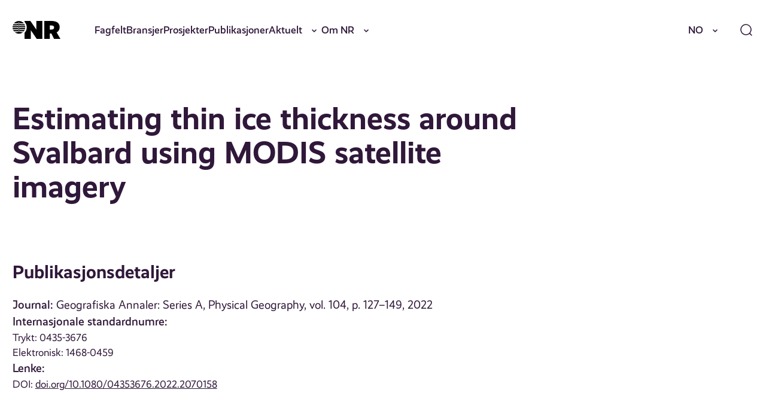

--- FILE ---
content_type: text/html; charset=UTF-8
request_url: https://nr.no/publikasjon/2032393/
body_size: 17227
content:
<!DOCTYPE html>
<html lang="nb-NO">
<head>
	<meta charset="UTF-8" />
	<meta name="viewport" content="width=device-width, initial-scale=1" />
	<title>Estimating thin ice thickness around Svalbard using MODIS satellite imagery &#x2d; NR</title>
	<style>img:is([sizes="auto" i], [sizes^="auto," i]) { contain-intrinsic-size: 3000px 1500px }</style>
			<!-- Google Consent Mode -->
		<script data-cookieconsent="ignore">
			window.dataLayer = window.dataLayer || [];
			function gtag() {
				dataLayer.push(arguments);
			}
			gtag("consent", "default", {
				ad_personalization: "denied",
				ad_storage: "denied",
				ad_user_data: "denied",
				analytics_storage: "denied",
				functionality_storage: "denied",
				personalization_storage: "denied",
				security_storage: "granted",
				wait_for_update: 500,
			});
			gtag("set", "ads_data_redaction", true);
			gtag("set", "url_passthrough", false);
		</script>
		<!-- End Google Consent Mode-->
					<!-- Google Tag Manager -->
			<script>
				(function(w,d,s,l,i){w[l]=w[l]||[];w[l].push({'gtm.start':
				new Date().getTime(),event:'gtm.js'});var f=d.getElementsByTagName(s)[0],
				j=d.createElement(s),dl=l!='dataLayer'?'&l='+l:'';j.async=true;j.src=
				'https://www.googletagmanager.com/gtm.js?id='+i+dl;f.parentNode.insertBefore(j,f);
				})(window,document,'script','dataLayer','GTM-MQQ6BND9');
			</script>
			<!-- End Google Tag Manager -->
					<!-- Cookiebot CMP-->
			<script
				id="Cookiebot"
				src="https://consent.cookiebot.com/uc.js"
				data-cbid="077be23b-62d9-4bf9-a0ef-15d1d3a09ef1"
				data-blockingmode="auto"
				type="text/javascript"
				data-consentmode-defaults="disabled"
				data-culture="nb"			></script>
			<!-- End Cookiebot CMP -->
			
<!-- The SEO Framework by Sybre Waaijer -->
<meta name="robots" content="max-snippet:-1,max-image-preview:standard,max-video-preview:-1" />
<link rel="canonical" href="https://nr.no/publikasjon/2032393/" />
<meta property="og:type" content="article" />
<meta property="og:locale" content="nb_NO" />
<meta property="og:site_name" content="NR" />
<meta property="og:title" content="Estimating thin ice thickness around Svalbard using MODIS satellite imagery" />
<meta property="og:url" content="https://nr.no/publikasjon/2032393/" />
<meta property="og:image" content="https://nr.no/content/uploads/2025/03/cropped-NR_symbol_sort.png" />
<meta property="og:image:width" content="277" />
<meta property="og:image:height" content="277" />
<meta property="article:published_time" content="2022-06-16T11:45:16+00:00" />
<meta property="article:modified_time" content="2025-10-13T22:05:20+00:00" />
<meta name="twitter:card" content="summary_large_image" />
<meta name="twitter:title" content="Estimating thin ice thickness around Svalbard using MODIS satellite imagery" />
<meta name="twitter:image" content="https://nr.no/content/uploads/2025/03/cropped-NR_symbol_sort.png" />
<script type="application/ld+json">{"@context":"https://schema.org","@graph":[{"@type":"WebSite","@id":"https://nr.no/#/schema/WebSite","url":"https://nr.no/","name":"NR","description":"Innovativ oppdragsforskning","inLanguage":"nb-NO","potentialAction":{"@type":"SearchAction","target":{"@type":"EntryPoint","urlTemplate":"https://nr.no/search/{search_term_string}/"},"query-input":"required name=search_term_string"},"publisher":{"@type":"Organization","@id":"https://nr.no/#/schema/Organization","name":"NR","url":"https://nr.no/","logo":{"@type":"ImageObject","url":"https://nr.no/content/uploads/2025/03/cropped-NR_symbol_sort.png","contentUrl":"https://nr.no/content/uploads/2025/03/cropped-NR_symbol_sort.png","width":277,"height":277,"contentSize":"3614"}}},{"@type":"WebPage","@id":"https://nr.no/publikasjon/2032393/","url":"https://nr.no/publikasjon/2032393/","name":"Estimating thin ice thickness around Svalbard using MODIS satellite imagery &#x2d; NR","inLanguage":"nb-NO","isPartOf":{"@id":"https://nr.no/#/schema/WebSite"},"breadcrumb":{"@type":"BreadcrumbList","@id":"https://nr.no/#/schema/BreadcrumbList","itemListElement":[{"@type":"ListItem","position":1,"item":"https://nr.no/","name":"NR"},{"@type":"ListItem","position":2,"item":"https://nr.no/publikasjon/","name":"Arkiver: Publikasjoner"},{"@type":"ListItem","position":3,"item":"https://nr.no/publikasjoner/article/","name":"Kategori: Vitenskapelig artikkel"},{"@type":"ListItem","position":4,"name":"Estimating thin ice thickness around Svalbard using MODIS satellite imagery"}]},"potentialAction":{"@type":"ReadAction","target":"https://nr.no/publikasjon/2032393/"},"datePublished":"2022-06-16T11:45:16+00:00","dateModified":"2025-10-13T22:05:20+00:00"}]}</script>
<!-- / The SEO Framework by Sybre Waaijer | 11.11ms meta | 0.15ms boot -->

<link rel='dns-prefetch' href='//nr.no' />
<script>
window._wpemojiSettings = {"baseUrl":"https:\/\/s.w.org\/images\/core\/emoji\/16.0.1\/72x72\/","ext":".png","svgUrl":"https:\/\/s.w.org\/images\/core\/emoji\/16.0.1\/svg\/","svgExt":".svg","source":{"concatemoji":"https:\/\/nr.no\/wp\/wp-includes\/js\/wp-emoji-release.min.js?ver=6.8.3"}};
/*! This file is auto-generated */
!function(s,n){var o,i,e;function c(e){try{var t={supportTests:e,timestamp:(new Date).valueOf()};sessionStorage.setItem(o,JSON.stringify(t))}catch(e){}}function p(e,t,n){e.clearRect(0,0,e.canvas.width,e.canvas.height),e.fillText(t,0,0);var t=new Uint32Array(e.getImageData(0,0,e.canvas.width,e.canvas.height).data),a=(e.clearRect(0,0,e.canvas.width,e.canvas.height),e.fillText(n,0,0),new Uint32Array(e.getImageData(0,0,e.canvas.width,e.canvas.height).data));return t.every(function(e,t){return e===a[t]})}function u(e,t){e.clearRect(0,0,e.canvas.width,e.canvas.height),e.fillText(t,0,0);for(var n=e.getImageData(16,16,1,1),a=0;a<n.data.length;a++)if(0!==n.data[a])return!1;return!0}function f(e,t,n,a){switch(t){case"flag":return n(e,"\ud83c\udff3\ufe0f\u200d\u26a7\ufe0f","\ud83c\udff3\ufe0f\u200b\u26a7\ufe0f")?!1:!n(e,"\ud83c\udde8\ud83c\uddf6","\ud83c\udde8\u200b\ud83c\uddf6")&&!n(e,"\ud83c\udff4\udb40\udc67\udb40\udc62\udb40\udc65\udb40\udc6e\udb40\udc67\udb40\udc7f","\ud83c\udff4\u200b\udb40\udc67\u200b\udb40\udc62\u200b\udb40\udc65\u200b\udb40\udc6e\u200b\udb40\udc67\u200b\udb40\udc7f");case"emoji":return!a(e,"\ud83e\udedf")}return!1}function g(e,t,n,a){var r="undefined"!=typeof WorkerGlobalScope&&self instanceof WorkerGlobalScope?new OffscreenCanvas(300,150):s.createElement("canvas"),o=r.getContext("2d",{willReadFrequently:!0}),i=(o.textBaseline="top",o.font="600 32px Arial",{});return e.forEach(function(e){i[e]=t(o,e,n,a)}),i}function t(e){var t=s.createElement("script");t.src=e,t.defer=!0,s.head.appendChild(t)}"undefined"!=typeof Promise&&(o="wpEmojiSettingsSupports",i=["flag","emoji"],n.supports={everything:!0,everythingExceptFlag:!0},e=new Promise(function(e){s.addEventListener("DOMContentLoaded",e,{once:!0})}),new Promise(function(t){var n=function(){try{var e=JSON.parse(sessionStorage.getItem(o));if("object"==typeof e&&"number"==typeof e.timestamp&&(new Date).valueOf()<e.timestamp+604800&&"object"==typeof e.supportTests)return e.supportTests}catch(e){}return null}();if(!n){if("undefined"!=typeof Worker&&"undefined"!=typeof OffscreenCanvas&&"undefined"!=typeof URL&&URL.createObjectURL&&"undefined"!=typeof Blob)try{var e="postMessage("+g.toString()+"("+[JSON.stringify(i),f.toString(),p.toString(),u.toString()].join(",")+"));",a=new Blob([e],{type:"text/javascript"}),r=new Worker(URL.createObjectURL(a),{name:"wpTestEmojiSupports"});return void(r.onmessage=function(e){c(n=e.data),r.terminate(),t(n)})}catch(e){}c(n=g(i,f,p,u))}t(n)}).then(function(e){for(var t in e)n.supports[t]=e[t],n.supports.everything=n.supports.everything&&n.supports[t],"flag"!==t&&(n.supports.everythingExceptFlag=n.supports.everythingExceptFlag&&n.supports[t]);n.supports.everythingExceptFlag=n.supports.everythingExceptFlag&&!n.supports.flag,n.DOMReady=!1,n.readyCallback=function(){n.DOMReady=!0}}).then(function(){return e}).then(function(){var e;n.supports.everything||(n.readyCallback(),(e=n.source||{}).concatemoji?t(e.concatemoji):e.wpemoji&&e.twemoji&&(t(e.twemoji),t(e.wpemoji)))}))}((window,document),window._wpemojiSettings);
</script>
<style>:root{--t2-layout-wide:100rem;--t2-layout-content:57.5rem;--t2-color-background:#fff;}.entry-content > * {max-width: min(calc(100vw - 2 * var(--t2-base-style-spacing-horizontal, var(--wp--custom--t-2-base-style--spacing--horizontal, 1.25rem))), var(--t2-layout-content, 48rem));margin-left: auto !important;margin-right: auto !important;}.entry-content > .alignwide { max-width: min(calc(100vw - 2 * var(--t2-base-style-spacing-horizontal, var(--wp--custom--t-2-base-style--spacing--horizontal, 1.25rem))), var(--t2-layout-wide, 75rem));}.entry-content .alignfull { max-width: none; }</style>
<style id='wp-emoji-styles-inline-css'>

	img.wp-smiley, img.emoji {
		display: inline !important;
		border: none !important;
		box-shadow: none !important;
		height: 1em !important;
		width: 1em !important;
		margin: 0 0.07em !important;
		vertical-align: -0.1em !important;
		background: none !important;
		padding: 0 !important;
	}
</style>
<link rel='stylesheet' id='wp-block-library-css' href='https://nr.no/wp/wp-includes/css/dist/block-library/style.min.css?ver=6.8.3' media='all' />
<style id='wp-block-library-theme-inline-css'>
.wp-block-audio :where(figcaption){color:#555;font-size:13px;text-align:center}.is-dark-theme .wp-block-audio :where(figcaption){color:#ffffffa6}.wp-block-audio{margin:0 0 1em}.wp-block-code{border:1px solid #ccc;border-radius:4px;font-family:Menlo,Consolas,monaco,monospace;padding:.8em 1em}.wp-block-embed :where(figcaption){color:#555;font-size:13px;text-align:center}.is-dark-theme .wp-block-embed :where(figcaption){color:#ffffffa6}.wp-block-embed{margin:0 0 1em}.blocks-gallery-caption{color:#555;font-size:13px;text-align:center}.is-dark-theme .blocks-gallery-caption{color:#ffffffa6}:root :where(.wp-block-image figcaption){color:#555;font-size:13px;text-align:center}.is-dark-theme :root :where(.wp-block-image figcaption){color:#ffffffa6}.wp-block-image{margin:0 0 1em}.wp-block-pullquote{border-bottom:4px solid;border-top:4px solid;color:currentColor;margin-bottom:1.75em}.wp-block-pullquote cite,.wp-block-pullquote footer,.wp-block-pullquote__citation{color:currentColor;font-size:.8125em;font-style:normal;text-transform:uppercase}.wp-block-quote{border-left:.25em solid;margin:0 0 1.75em;padding-left:1em}.wp-block-quote cite,.wp-block-quote footer{color:currentColor;font-size:.8125em;font-style:normal;position:relative}.wp-block-quote:where(.has-text-align-right){border-left:none;border-right:.25em solid;padding-left:0;padding-right:1em}.wp-block-quote:where(.has-text-align-center){border:none;padding-left:0}.wp-block-quote.is-large,.wp-block-quote.is-style-large,.wp-block-quote:where(.is-style-plain){border:none}.wp-block-search .wp-block-search__label{font-weight:700}.wp-block-search__button{border:1px solid #ccc;padding:.375em .625em}:where(.wp-block-group.has-background){padding:1.25em 2.375em}.wp-block-separator.has-css-opacity{opacity:.4}.wp-block-separator{border:none;border-bottom:2px solid;margin-left:auto;margin-right:auto}.wp-block-separator.has-alpha-channel-opacity{opacity:1}.wp-block-separator:not(.is-style-wide):not(.is-style-dots){width:100px}.wp-block-separator.has-background:not(.is-style-dots){border-bottom:none;height:1px}.wp-block-separator.has-background:not(.is-style-wide):not(.is-style-dots){height:2px}.wp-block-table{margin:0 0 1em}.wp-block-table td,.wp-block-table th{word-break:normal}.wp-block-table :where(figcaption){color:#555;font-size:13px;text-align:center}.is-dark-theme .wp-block-table :where(figcaption){color:#ffffffa6}.wp-block-video :where(figcaption){color:#555;font-size:13px;text-align:center}.is-dark-theme .wp-block-video :where(figcaption){color:#ffffffa6}.wp-block-video{margin:0 0 1em}:root :where(.wp-block-template-part.has-background){margin-bottom:0;margin-top:0;padding:1.25em 2.375em}
</style>
<style id='nr-spacer-style-inline-css'>
.wp-block-nr-spacer{margin:0 auto!important}.wp-block-nr-spacer.nr-spacer-small{height:clamp(1.5rem,1.3782rem + .5181vw,2rem)}.wp-block-nr-spacer.nr-spacer-medium{height:clamp(3rem,2.7565rem + 1.0363vw,4rem)}.wp-block-nr-spacer.nr-spacer-large{height:clamp(4rem,3.1477rem + 3.6269vw,7.5rem)}body .entry-content>.wp-block-nr-spacer+*{margin-top:0}

</style>
<style id='safe-svg-svg-icon-style-inline-css'>
.safe-svg-cover{text-align:center}.safe-svg-cover .safe-svg-inside{display:inline-block;max-width:100%}.safe-svg-cover svg{fill:currentColor;height:100%;max-height:100%;max-width:100%;width:100%}

</style>
<style id='t2-hero-style-inline-css'>
:where(body){--t2-hero-spacing-gap:var(--wp--custom--t-2-hero--spacing--gap,1rem);--t2-hero-spacing-padding:var(--wp--custom--t-2-hero--spacing--padding,1rem);--t2-hero-min-height:var(--wp--custom--t-2-hero--min-height,25rem);--t2-hero-dim:0.5;--t2-hero-background-color:var(--wp--custom--t-2-hero--background-color,#000)}.t2-hero{display:flex;min-height:var(--t2-hero-min-height);position:relative}.t2-hero.t2-hero-has-image{display:grid;gap:var(--t2-hero-spacing-gap);grid-template-columns:1fr}@media (min-width:782px){.t2-hero.t2-hero-has-image{grid-template-columns:1fr 1fr}}.t2-hero.t2-hero-has-image>img{height:100%;object-fit:cover;width:100%}@media (min-width:782px){.t2-hero.t2-hero-has-image>img{grid-column:2}}.t2-hero.t2-hero-has-image .t2-hero__header{grid-column:1;grid-row:2}@media (min-width:782px){.t2-hero.t2-hero-has-image .t2-hero__header{grid-row:1}}.t2-hero.t2-hero-has-fullsize-image{background:var(--t2-hero-background-color);display:flex}.t2-hero.t2-hero-has-fullsize-image>img{height:100%;inset:0;object-fit:cover;position:absolute;width:100%;z-index:0}.t2-hero.t2-hero-has-fullsize-image:before{background-color:inherit;bottom:0;content:"";left:0;opacity:var(--t2-hero-dim);position:absolute;right:0;top:0;z-index:1}.t2-hero.t2-hero-has-fullsize-image .t2-hero__header{padding:var(--t2-hero-spacing-padding)}.t2-hero .t2-hero__header{z-index:1}.t2-hero.t2-hero-image-position-left>img{grid-column:1;grid-row:1}.t2-hero.t2-hero-image-position-left .t2-hero__header{grid-row:2}@media (min-width:782px){.t2-hero.t2-hero-image-position-left .t2-hero__header{grid-column:2;grid-row:1}}.t2-hero.t2-hero-content-position-center-center{align-items:center;justify-content:center}.t2-hero.t2-hero-content-position-center-center .t2-hero__header{align-items:center;display:flex;justify-content:center;text-align:center}.t2-hero.t2-hero-content-position-center-left{align-items:center;justify-content:flex-start}.t2-hero.t2-hero-content-position-center-left .t2-hero__header{align-items:center;display:flex;justify-content:flex-start}.t2-hero.t2-hero-content-position-center-right{align-items:center;justify-content:flex-end}.t2-hero.t2-hero-content-position-center-right .t2-hero__header{align-items:center;display:flex;justify-content:flex-end;text-align:right}.t2-hero.t2-hero-content-position-top-center{align-items:flex-start;justify-content:center}.t2-hero.t2-hero-content-position-top-center .t2-hero__header{align-items:flex-start;display:flex;justify-content:center;text-align:center}.t2-hero.t2-hero-content-position-top-left{align-items:flex-start;justify-content:flex-start}.t2-hero.t2-hero-content-position-top-left .t2-hero__header{align-items:flex-start;display:flex;justify-content:flex-start}.t2-hero.t2-hero-content-position-top-right{align-items:flex-start;justify-content:flex-end}.t2-hero.t2-hero-content-position-top-right .t2-hero__header{align-items:flex-start;display:flex;justify-content:flex-end;text-align:right}.t2-hero.t2-hero-content-position-bottom-center{align-items:flex-end;justify-content:center}.t2-hero.t2-hero-content-position-bottom-center .t2-hero__header{align-items:flex-end;display:flex;justify-content:center;text-align:center}.t2-hero.t2-hero-content-position-bottom-left{align-items:flex-end;justify-content:flex-start}.t2-hero.t2-hero-content-position-bottom-left .t2-hero__header{align-items:flex-end;display:flex;justify-content:flex-start}.t2-hero.t2-hero-content-position-bottom-right{align-items:flex-end;justify-content:flex-end}.t2-hero.t2-hero-content-position-bottom-right .t2-hero__header{align-items:flex-end;display:flex;justify-content:flex-end;text-align:right}
</style>
<style id='t2-ingress-style-inline-css'>
:where(body){--t2-ingress-typography-font-size:var(--wp--custom--t-2-ingress--typography--font-size,1.1875em);--t2-ingress-typography-font-weight:var(--wp--custom--t-2-ingress--typography--font-weight,initial)}:where(.t2-ingress){font-size:var(--t2-ingress-typography-font-size);font-weight:var(--t2-ingress-typography-font-weight)}
</style>
<style id='t2-post-excerpt-style-inline-css'>
.t2-post-excerpt p{margin:0}
</style>
<style id='t2-post-featured-image-style-inline-css'>
.t2-post-featured-image{margin:0 0 1rem}.t2-post-featured-image.has-image-ratio-16-9{aspect-ratio:16/9}.t2-post-featured-image.has-image-ratio-4-3{aspect-ratio:4/3}.t2-post-featured-image.has-image-ratio-1-1{aspect-ratio:1/1}.t2-post-featured-image.has-image-ratio-3-2{aspect-ratio:3/2}.t2-post-featured-image img,.t2-post-featured-image__fallback{height:100%;object-fit:cover;object-position:var(--t2-focal-point,center center);width:100%}.t2-post-featured-image__fallback{align-items:center;background:var(--t2-fallback-background,#96969640);display:flex;font-size:3em;justify-content:center}
</style>
<style id='t2-post-link-style-inline-css'>
.t2-post-link{width:100%}.t2-featured-single-post.has-background .t2-post-link{padding-bottom:1rem}.t2-featured-single-post.has-background .t2-post-link>.wp-block-group:first-child{padding-top:1rem}
</style>
<style id='t2-post-title-style-inline-css'>
.t2-post-title{margin:0}.t2-featured-single-post.has-background .t2-post-title{padding:0 1rem}
</style>
<link rel='stylesheet' id='t2-editor-content-css' href='https://nr.no/content/plugins/t2/build/editor/content.css?ver=6e9afc1527d2fe82b290' media='all' />
<style id='global-styles-inline-css'>
:root{--wp--preset--aspect-ratio--square: 1;--wp--preset--aspect-ratio--4-3: 4/3;--wp--preset--aspect-ratio--3-4: 3/4;--wp--preset--aspect-ratio--3-2: 3/2;--wp--preset--aspect-ratio--2-3: 2/3;--wp--preset--aspect-ratio--16-9: 16/9;--wp--preset--aspect-ratio--9-16: 9/16;--wp--preset--color--black: #000000;--wp--preset--color--cyan-bluish-gray: #abb8c3;--wp--preset--color--white: #ffffff;--wp--preset--color--pale-pink: #f78da7;--wp--preset--color--vivid-red: #cf2e2e;--wp--preset--color--luminous-vivid-orange: #ff6900;--wp--preset--color--luminous-vivid-amber: #fcb900;--wp--preset--color--light-green-cyan: #7bdcb5;--wp--preset--color--vivid-green-cyan: #00d084;--wp--preset--color--pale-cyan-blue: #8ed1fc;--wp--preset--color--vivid-cyan-blue: #0693e3;--wp--preset--color--vivid-purple: #9b51e0;--wp--preset--gradient--vivid-cyan-blue-to-vivid-purple: linear-gradient(135deg,rgba(6,147,227,1) 0%,rgb(155,81,224) 100%);--wp--preset--gradient--light-green-cyan-to-vivid-green-cyan: linear-gradient(135deg,rgb(122,220,180) 0%,rgb(0,208,130) 100%);--wp--preset--gradient--luminous-vivid-amber-to-luminous-vivid-orange: linear-gradient(135deg,rgba(252,185,0,1) 0%,rgba(255,105,0,1) 100%);--wp--preset--gradient--luminous-vivid-orange-to-vivid-red: linear-gradient(135deg,rgba(255,105,0,1) 0%,rgb(207,46,46) 100%);--wp--preset--gradient--very-light-gray-to-cyan-bluish-gray: linear-gradient(135deg,rgb(238,238,238) 0%,rgb(169,184,195) 100%);--wp--preset--gradient--cool-to-warm-spectrum: linear-gradient(135deg,rgb(74,234,220) 0%,rgb(151,120,209) 20%,rgb(207,42,186) 40%,rgb(238,44,130) 60%,rgb(251,105,98) 80%,rgb(254,248,76) 100%);--wp--preset--gradient--blush-light-purple: linear-gradient(135deg,rgb(255,206,236) 0%,rgb(152,150,240) 100%);--wp--preset--gradient--blush-bordeaux: linear-gradient(135deg,rgb(254,205,165) 0%,rgb(254,45,45) 50%,rgb(107,0,62) 100%);--wp--preset--gradient--luminous-dusk: linear-gradient(135deg,rgb(255,203,112) 0%,rgb(199,81,192) 50%,rgb(65,88,208) 100%);--wp--preset--gradient--pale-ocean: linear-gradient(135deg,rgb(255,245,203) 0%,rgb(182,227,212) 50%,rgb(51,167,181) 100%);--wp--preset--gradient--electric-grass: linear-gradient(135deg,rgb(202,248,128) 0%,rgb(113,206,126) 100%);--wp--preset--gradient--midnight: linear-gradient(135deg,rgb(2,3,129) 0%,rgb(40,116,252) 100%);--wp--preset--font-size--small: var(--font-size-200);--wp--preset--font-size--medium: clamp(var(--font-size-300), 1.0946rem + 0.1295vw, var(--font-size-400));--wp--preset--font-size--large: var(--font-size-600);--wp--preset--font-size--x-large: var(--font-size-800);--wp--preset--spacing--20: 0.44rem;--wp--preset--spacing--30: 0.67rem;--wp--preset--spacing--40: 1rem;--wp--preset--spacing--50: 1.5rem;--wp--preset--spacing--60: 2.25rem;--wp--preset--spacing--70: 3.38rem;--wp--preset--spacing--80: 5.06rem;--wp--preset--shadow--natural: 6px 6px 9px rgba(0, 0, 0, 0.2);--wp--preset--shadow--deep: 12px 12px 50px rgba(0, 0, 0, 0.4);--wp--preset--shadow--sharp: 6px 6px 0px rgba(0, 0, 0, 0.2);--wp--preset--shadow--outlined: 6px 6px 0px -3px rgba(255, 255, 255, 1), 6px 6px rgba(0, 0, 0, 1);--wp--preset--shadow--crisp: 6px 6px 0px rgba(0, 0, 0, 1);}.wp-block-group{--wp--preset--color--primary-200: var(--color-primary-200);--wp--preset--color--neutrals-400: var(--color-neutrals-400);}.wp-block-media-text{--wp--preset--color--primary-100: var(--color-primary-100);--wp--preset--color--primary-200: var(--color-primary-200);--wp--preset--color--primary-300: var(--color-primary-300);}:root { --wp--style--global--content-size: 57.5rem;--wp--style--global--wide-size: 100rem; }:where(body) { margin: 0; }.wp-site-blocks > .alignleft { float: left; margin-right: 2em; }.wp-site-blocks > .alignright { float: right; margin-left: 2em; }.wp-site-blocks > .aligncenter { justify-content: center; margin-left: auto; margin-right: auto; }:where(.wp-site-blocks) > * { margin-block-start: 24px; margin-block-end: 0; }:where(.wp-site-blocks) > :first-child { margin-block-start: 0; }:where(.wp-site-blocks) > :last-child { margin-block-end: 0; }:root { --wp--style--block-gap: 24px; }:root :where(.is-layout-flow) > :first-child{margin-block-start: 0;}:root :where(.is-layout-flow) > :last-child{margin-block-end: 0;}:root :where(.is-layout-flow) > *{margin-block-start: 24px;margin-block-end: 0;}:root :where(.is-layout-constrained) > :first-child{margin-block-start: 0;}:root :where(.is-layout-constrained) > :last-child{margin-block-end: 0;}:root :where(.is-layout-constrained) > *{margin-block-start: 24px;margin-block-end: 0;}:root :where(.is-layout-flex){gap: 24px;}:root :where(.is-layout-grid){gap: 24px;}.is-layout-flow > .alignleft{float: left;margin-inline-start: 0;margin-inline-end: 2em;}.is-layout-flow > .alignright{float: right;margin-inline-start: 2em;margin-inline-end: 0;}.is-layout-flow > .aligncenter{margin-left: auto !important;margin-right: auto !important;}.is-layout-constrained > .alignleft{float: left;margin-inline-start: 0;margin-inline-end: 2em;}.is-layout-constrained > .alignright{float: right;margin-inline-start: 2em;margin-inline-end: 0;}.is-layout-constrained > .aligncenter{margin-left: auto !important;margin-right: auto !important;}.is-layout-constrained > :where(:not(.alignleft):not(.alignright):not(.alignfull)){max-width: var(--wp--style--global--content-size);margin-left: auto !important;margin-right: auto !important;}.is-layout-constrained > .alignwide{max-width: var(--wp--style--global--wide-size);}body .is-layout-flex{display: flex;}.is-layout-flex{flex-wrap: wrap;align-items: center;}.is-layout-flex > :is(*, div){margin: 0;}body .is-layout-grid{display: grid;}.is-layout-grid > :is(*, div){margin: 0;}body{font-size: clamp(var(--font-size-300), 1.0946rem + 0.1295vw, var(--font-size-400));padding-top: 0px;padding-right: 0px;padding-bottom: 0px;padding-left: 0px;}a:where(:not(.wp-element-button)){text-decoration: underline;}:root :where(.wp-element-button, .wp-block-button__link){background-color: #32373c;border-width: 0;color: #fff;font-family: inherit;font-size: inherit;line-height: inherit;padding: calc(0.667em + 2px) calc(1.333em + 2px);text-decoration: none;}.has-black-color{color: var(--wp--preset--color--black) !important;}.has-cyan-bluish-gray-color{color: var(--wp--preset--color--cyan-bluish-gray) !important;}.has-white-color{color: var(--wp--preset--color--white) !important;}.has-pale-pink-color{color: var(--wp--preset--color--pale-pink) !important;}.has-vivid-red-color{color: var(--wp--preset--color--vivid-red) !important;}.has-luminous-vivid-orange-color{color: var(--wp--preset--color--luminous-vivid-orange) !important;}.has-luminous-vivid-amber-color{color: var(--wp--preset--color--luminous-vivid-amber) !important;}.has-light-green-cyan-color{color: var(--wp--preset--color--light-green-cyan) !important;}.has-vivid-green-cyan-color{color: var(--wp--preset--color--vivid-green-cyan) !important;}.has-pale-cyan-blue-color{color: var(--wp--preset--color--pale-cyan-blue) !important;}.has-vivid-cyan-blue-color{color: var(--wp--preset--color--vivid-cyan-blue) !important;}.has-vivid-purple-color{color: var(--wp--preset--color--vivid-purple) !important;}.has-black-background-color{background-color: var(--wp--preset--color--black) !important;}.has-cyan-bluish-gray-background-color{background-color: var(--wp--preset--color--cyan-bluish-gray) !important;}.has-white-background-color{background-color: var(--wp--preset--color--white) !important;}.has-pale-pink-background-color{background-color: var(--wp--preset--color--pale-pink) !important;}.has-vivid-red-background-color{background-color: var(--wp--preset--color--vivid-red) !important;}.has-luminous-vivid-orange-background-color{background-color: var(--wp--preset--color--luminous-vivid-orange) !important;}.has-luminous-vivid-amber-background-color{background-color: var(--wp--preset--color--luminous-vivid-amber) !important;}.has-light-green-cyan-background-color{background-color: var(--wp--preset--color--light-green-cyan) !important;}.has-vivid-green-cyan-background-color{background-color: var(--wp--preset--color--vivid-green-cyan) !important;}.has-pale-cyan-blue-background-color{background-color: var(--wp--preset--color--pale-cyan-blue) !important;}.has-vivid-cyan-blue-background-color{background-color: var(--wp--preset--color--vivid-cyan-blue) !important;}.has-vivid-purple-background-color{background-color: var(--wp--preset--color--vivid-purple) !important;}.has-black-border-color{border-color: var(--wp--preset--color--black) !important;}.has-cyan-bluish-gray-border-color{border-color: var(--wp--preset--color--cyan-bluish-gray) !important;}.has-white-border-color{border-color: var(--wp--preset--color--white) !important;}.has-pale-pink-border-color{border-color: var(--wp--preset--color--pale-pink) !important;}.has-vivid-red-border-color{border-color: var(--wp--preset--color--vivid-red) !important;}.has-luminous-vivid-orange-border-color{border-color: var(--wp--preset--color--luminous-vivid-orange) !important;}.has-luminous-vivid-amber-border-color{border-color: var(--wp--preset--color--luminous-vivid-amber) !important;}.has-light-green-cyan-border-color{border-color: var(--wp--preset--color--light-green-cyan) !important;}.has-vivid-green-cyan-border-color{border-color: var(--wp--preset--color--vivid-green-cyan) !important;}.has-pale-cyan-blue-border-color{border-color: var(--wp--preset--color--pale-cyan-blue) !important;}.has-vivid-cyan-blue-border-color{border-color: var(--wp--preset--color--vivid-cyan-blue) !important;}.has-vivid-purple-border-color{border-color: var(--wp--preset--color--vivid-purple) !important;}.has-vivid-cyan-blue-to-vivid-purple-gradient-background{background: var(--wp--preset--gradient--vivid-cyan-blue-to-vivid-purple) !important;}.has-light-green-cyan-to-vivid-green-cyan-gradient-background{background: var(--wp--preset--gradient--light-green-cyan-to-vivid-green-cyan) !important;}.has-luminous-vivid-amber-to-luminous-vivid-orange-gradient-background{background: var(--wp--preset--gradient--luminous-vivid-amber-to-luminous-vivid-orange) !important;}.has-luminous-vivid-orange-to-vivid-red-gradient-background{background: var(--wp--preset--gradient--luminous-vivid-orange-to-vivid-red) !important;}.has-very-light-gray-to-cyan-bluish-gray-gradient-background{background: var(--wp--preset--gradient--very-light-gray-to-cyan-bluish-gray) !important;}.has-cool-to-warm-spectrum-gradient-background{background: var(--wp--preset--gradient--cool-to-warm-spectrum) !important;}.has-blush-light-purple-gradient-background{background: var(--wp--preset--gradient--blush-light-purple) !important;}.has-blush-bordeaux-gradient-background{background: var(--wp--preset--gradient--blush-bordeaux) !important;}.has-luminous-dusk-gradient-background{background: var(--wp--preset--gradient--luminous-dusk) !important;}.has-pale-ocean-gradient-background{background: var(--wp--preset--gradient--pale-ocean) !important;}.has-electric-grass-gradient-background{background: var(--wp--preset--gradient--electric-grass) !important;}.has-midnight-gradient-background{background: var(--wp--preset--gradient--midnight) !important;}.has-small-font-size{font-size: var(--wp--preset--font-size--small) !important;}.has-medium-font-size{font-size: var(--wp--preset--font-size--medium) !important;}.has-large-font-size{font-size: var(--wp--preset--font-size--large) !important;}.has-x-large-font-size{font-size: var(--wp--preset--font-size--x-large) !important;}.wp-block-group.has-primary-200-color{color: var(--wp--preset--color--primary-200) !important;}.wp-block-group.has-neutrals-400-color{color: var(--wp--preset--color--neutrals-400) !important;}.wp-block-group.has-primary-200-background-color{background-color: var(--wp--preset--color--primary-200) !important;}.wp-block-group.has-neutrals-400-background-color{background-color: var(--wp--preset--color--neutrals-400) !important;}.wp-block-group.has-primary-200-border-color{border-color: var(--wp--preset--color--primary-200) !important;}.wp-block-group.has-neutrals-400-border-color{border-color: var(--wp--preset--color--neutrals-400) !important;}.wp-block-media-text.has-primary-100-color{color: var(--wp--preset--color--primary-100) !important;}.wp-block-media-text.has-primary-200-color{color: var(--wp--preset--color--primary-200) !important;}.wp-block-media-text.has-primary-300-color{color: var(--wp--preset--color--primary-300) !important;}.wp-block-media-text.has-primary-100-background-color{background-color: var(--wp--preset--color--primary-100) !important;}.wp-block-media-text.has-primary-200-background-color{background-color: var(--wp--preset--color--primary-200) !important;}.wp-block-media-text.has-primary-300-background-color{background-color: var(--wp--preset--color--primary-300) !important;}.wp-block-media-text.has-primary-100-border-color{border-color: var(--wp--preset--color--primary-100) !important;}.wp-block-media-text.has-primary-200-border-color{border-color: var(--wp--preset--color--primary-200) !important;}.wp-block-media-text.has-primary-300-border-color{border-color: var(--wp--preset--color--primary-300) !important;}
:root :where(.wp-block-pullquote){font-size: clamp(0.984em, 0.984rem + ((1vw - 0.2em) * 0.645), 1.5em);line-height: 1.6;}
</style>
<link rel='stylesheet' id='rss-retriever-css' href='https://nr.no/content/plugins/wp-rss-retriever/inc/css/rss-retriever.css?ver=1.6.10' media='all' />
<link rel='stylesheet' id='bc-sharingbuttons-css' href='https://nr.no/content/plugins/battlecat/src/Modules/SocialMedia/assets/css/bc-sharingbuttons.css?ver=1.0.2' media='all' />
<link rel='stylesheet' id='search-filter-plugin-styles-css' href='https://nr.no/content/plugins/search-filter-pro/public/assets/css/search-filter.min.css?ver=2.5.11' media='all' />
<link rel='stylesheet' id='nr-theme-css' href='https://nr.no/content/themes/nr/build/style.css?ver=1765203682' media='all' />
<script src="https://nr.no/wp/wp-includes/js/jquery/jquery.min.js?ver=3.7.1" id="jquery-core-js"></script>
<script src="https://nr.no/wp/wp-includes/js/jquery/jquery-migrate.min.js?ver=3.4.1" id="jquery-migrate-js"></script>
<script id="search-filter-plugin-build-js-extra">
var SF_LDATA = {"ajax_url":"https:\/\/nr.no\/wp\/wp-admin\/admin-ajax.php","home_url":"https:\/\/nr.no\/","extensions":[]};
</script>
<script src="https://nr.no/content/plugins/search-filter-pro/public/assets/js/search-filter-build.min.js?ver=2.5.11" id="search-filter-plugin-build-js"></script>
<script src="https://nr.no/content/plugins/search-filter-pro/public/assets/js/chosen.jquery.min.js?ver=2.5.11" id="search-filter-plugin-chosen-js"></script>
<link rel="https://api.w.org/" href="https://nr.no/wp-json/" /><link rel="alternate" title="oEmbed (JSON)" type="application/json+oembed" href="https://nr.no/wp-json/oembed/1.0/embed?url=https%3A%2F%2Fnr.no%2Fpublikasjon%2F2032393%2F" />
<link rel="alternate" title="oEmbed (XML)" type="text/xml+oembed" href="https://nr.no/wp-json/oembed/1.0/embed?url=https%3A%2F%2Fnr.no%2Fpublikasjon%2F2032393%2F&#038;format=xml" />
<link rel="alternate" hreflang="en-US" href="https://nr.no/en/publication/2032393/"><link rel="alternate" hreflang="nb-NO" href="https://nr.no/publikasjon/2032393/"><style>
		

		body .entry-content > *,body .entry-content [class*="__inner-container"] > * {
			margin-top: var(--t2-custom-block-margin-spacing-first, var(--wp--custom--t-2-custom-block-margin--spacing--first, var(--t2-custom-block-margin-spacing-normal, var(--wp--custom--t-2-custom-block-margin--spacing--normal, 3rem))));
			margin-bottom: 0;
		}

		body .entry-content > * + *,body .entry-content [class*="__inner-container"] > * + *,body .entry-content > * + .wp-block-group.has-background {
			margin-top: var(--t2-custom-block-margin-spacing-normal, var(--wp--custom--t-2-custom-block-margin--spacing--normal, 3rem));
		}

		body .entry-content > p + p,body .entry-content > [class*="__inner-container"] > p + p,body .entry-content > h1 + p,body .entry-content [class*="__inner-container"] > h1 + p,body .entry-content > h1 + ol,body .entry-content [class*="__inner-container"] > h1 + ol,body .entry-content > h1 + ul,body .entry-content [class*="__inner-container"] > h1 + ul,body .entry-content > h1 + h2,body .entry-content [class*="__inner-container"] > h1 + h2,body .entry-content > h1 + h3,body .entry-content [class*="__inner-container"] > h1 + h3,body .entry-content > h1 + h4,body .entry-content [class*="__inner-container"] > h1 + h4,body .entry-content > h1 + h5,body .entry-content [class*="__inner-container"] > h1 + h5,body .entry-content > h1 + h6,body .entry-content [class*="__inner-container"] > h1 + h6,body .entry-content > h2 + p,body .entry-content [class*="__inner-container"] > h2 + p,body .entry-content > h2 + ol,body .entry-content [class*="__inner-container"] > h2 + ol,body .entry-content > h2 + ul,body .entry-content [class*="__inner-container"] > h2 + ul,body .entry-content > h2 + h3,body .entry-content [class*="__inner-container"] > h2 + h3,body .entry-content > h2 + h4,body .entry-content [class*="__inner-container"] > h2 + h4,body .entry-content > h2 + h5,body .entry-content [class*="__inner-container"] > h2 + h5,body .entry-content > h2 + h6,body .entry-content [class*="__inner-container"] > h2 + h6,body .entry-content > h3 + p,body .entry-content [class*="__inner-container"] > h3 + p,body .entry-content > h3 + ol,body .entry-content [class*="__inner-container"] > h3 + ol,body .entry-content > h3 + ul,body .entry-content [class*="__inner-container"] > h3 + ul,body .entry-content > h3 + h4,body .entry-content [class*="__inner-container"] > h3 + h4,body .entry-content > h3 + h5,body .entry-content [class*="__inner-container"] > h3 + h5,body .entry-content > h3 + h6,body .entry-content [class*="__inner-container"] > h3 + h6,body .entry-content > h4 + p,body .entry-content [class*="__inner-container"] > h4 + p,body .entry-content > h4 + ol,body .entry-content [class*="__inner-container"] > h4 + ol,body .entry-content > h4 + ul,body .entry-content [class*="__inner-container"] > h4 + ul,body .entry-content > h4 + h5,body .entry-content [class*="__inner-container"] > h4 + h5,body .entry-content > h4 + h6,body .entry-content [class*="__inner-container"] > h4 + h6,body .entry-content > h5 + p,body .entry-content [class*="__inner-container"] > h5 + p,body .entry-content > h5 + ol,body .entry-content [class*="__inner-container"] > h5 + ol,body .entry-content > h5 + ul,body .entry-content [class*="__inner-container"] > h5 + ul,body .entry-content > h5 + h6,body .entry-content [class*="__inner-container"] > h5 + h6,body .entry-content > h6 + p,body .entry-content [class*="__inner-container"] > h6 + p,body .entry-content > h6 + ol,body .entry-content [class*="__inner-container"] > h6 + ol,body .entry-content > h6 + ul,body .entry-content [class*="__inner-container"] > h6 + ul {
			margin-top: var(--t2-custom-block-margin-spacing-small, var(--wp--custom--t-2-custom-block-margin--spacing--small, 1rem));
		}

		body .entry-content > .alignfull + .alignfull,body .entry-content > .alignfull + style + .alignfull,body .entry-content .wp-block-spacer {
			margin-top: 0;
		}

		body .entry-content > :last-child:not(.alignfull) {
			margin-bottom: var(--t2-custom-block-margin-spacing-last, var(--wp--custom--t-2-custom-block-margin--spacing--last, 5rem));
		}
	</style>
<link rel="icon" href="https://nr.no/content/uploads/2025/03/cropped-NR_symbol_sort-1-32x32.png" sizes="32x32" />
<link rel="icon" href="https://nr.no/content/uploads/2025/03/cropped-NR_symbol_sort-1-192x192.png" sizes="192x192" />
<link rel="apple-touch-icon" href="https://nr.no/content/uploads/2025/03/cropped-NR_symbol_sort-1-180x180.png" />
<meta name="msapplication-TileImage" content="https://nr.no/content/uploads/2025/03/cropped-NR_symbol_sort-1-270x270.png" />
</head>
<body class="wp-singular bc_publication-template-default single single-bc_publication postid-23710 wp-custom-logo wp-embed-responsive wp-theme-heman wp-child-theme-nr">
		<!-- Google Tag Manager (noscript) -->
		<noscript><iframe src="https://www.googletagmanager.com?id=GTM-MQQ6BND9"
		height="0" width="0" style="display:none;visibility:hidden"></iframe></noscript>
		<!-- End Google Tag Manager (noscript) -->
		
<a class="skip-link screen-reader-text" href="#content">Hopp til hovedinnhold</a>

<div class="site">
	<header id="masthead" class="site-header">
		<div class="site-container">
			<div class="site-header--branding">
	<a href="https://nr.no/">
		<svg xmlns="http://www.w3.org/2000/svg" viewBox="0.87 0 655.83 245.82" height="24" width="24" class="t2-icon t2-icon-logo" aria-hidden="true" focusable="false"><path d="M530.907 118.265h-20.311V62.3174h21.003c27.446 0 38.475 9.9736 38.475 27.4458 0 17.4718-12.121 28.5018-39.203 28.5018m115.061-33.1246C645.969 28.8655 605.746 0 530.216 0H435.83v245.811h74.802v-73.383h22.787l35.964 73.383h87.287l-52.016-88.707c26.354-14.269 41.315-38.475 41.315-71.9636M326.155 0v117.209h-.728L244.946 0h-80.481v12.7401c19.037 19.4014 30.795 45.9372 30.795 75.2395 0 29.3024-11.758 55.8744-30.795 75.2394v82.592h86.888V128.602h.691l79.79 117.209h77.387V0h-83.066Z"/><path d="M165.048 127.328c.254-.473.546-.946.8-1.456h-47.393c-11.976 0-22.8229-4.841-30.6854-12.703-7.8624 7.826-18.6733 12.703-30.6491 12.703H9.61813c.21841.474.54597.91.76437 1.42.91 1.747 1.8565 3.458 2.8757 5.132.546.947 1.092 1.893 1.7108 2.803 1.1648 1.82 2.4388 3.531 3.7492 5.242.4004.546.7644 1.128 1.2012 1.674h37.1283c11.9758 0 22.8231-4.841 30.6491-12.703 7.8625 7.862 18.7102 12.703 30.6852 12.703h37.129c.4-.509.764-1.092 1.164-1.601 1.311-1.711 2.585-3.495 3.786-5.315.619-.91 1.165-1.893 1.711-2.839.764-1.274 1.565-2.548 2.257-3.895.218-.4.364-.801.582-1.201M57.0482 60.7886c11.9757 0 22.8229-4.8413 30.649-12.7037 7.8625 7.8624 18.7098 12.7037 30.6858 12.7037h51.761c-.291-.91-.692-1.7472-1.019-2.6208-.619-1.638-1.201-3.2761-1.893-4.8777-.51-1.1648-1.092-2.3296-1.675-3.458-.4-.8008-.728-1.6016-1.164-2.4024-.328-.6188-.692-1.2376-1.02-1.8564-.182-.3276-.327-.6917-.546-1.0557h-44.481c-11.975 0-22.8227-4.8412-30.6852-12.7037-7.8625 7.8625-18.6733 12.7037-30.649 12.7037H12.567c-.2184.364-.364.7281-.546 1.0921-.7645 1.3832-1.4561 2.7664-2.14766 4.186-.58241 1.1648-1.16481 2.2932-1.67442 3.4944-.6916 1.5652-1.27401 3.2033-1.89282 4.8413-.3276.91-.728 1.7472-1.0192 2.6572h51.7613Z"/><path d="M87.7336 75.203c7.8625 7.8625 18.7094 12.7037 30.6854 12.7037h56.129c0-2.8756-.145-5.7148-.436-8.4812-.11-1.0557-.292-2.0749-.437-3.0941-.219-1.5652-.364-3.1304-.655-4.6592h-54.565c-11.975 0-22.8225-4.8413-30.685-12.7037-7.8625 7.826-18.7098 12.7037-30.6855 12.7037H2.44763c-.2912 1.5652-.4732 3.1668-.69161 4.732-.1456.9828-.3276 1.9656-.4368 2.9848-.2912 2.8029-.436804 5.6421-.436804 8.5177H57.0481c11.9757 0 22.823-4.8412 30.6855-12.7037Z"/><path d="M87.7333 102.358c7.8625 7.826 18.7097 12.703 30.6857 12.703h51.797c.073-.182.11-.4.146-.582.4-1.274.728-2.585 1.092-3.895.364-1.42.801-2.839 1.092-4.259.291-1.31.473-2.657.692-3.967.182-1.165.473-2.33.618-3.5313h-55.437c-11.976 0-22.8232-4.8412-30.6857-12.7037-7.8625 7.8261-18.7097 12.7037-30.6855 12.7037H1.57376c.1456 1.2013.4004 2.3293.61881 3.4943.2184 1.347.4004 2.694.6916 4.004.32761 1.456.72801 2.912 1.12841 4.332.36401 1.274.65521 2.584 1.05561 3.822.0728.182.1092.4.1456.582H57.0478c11.9758 0 22.823-4.841 30.6855-12.703ZM118.419 153.027c-11.975 0-22.8226-4.841-30.6851-12.704-7.8625 7.863-18.7097 12.704-30.6855 12.704H30.2578c.364.327.7644.619 1.1284.91.9464.801 1.9292 1.601 2.912 2.366 1.1285.873 2.2569 1.747 3.4217 2.584 1.0192.728 2.0384 1.42 3.094 2.075 1.2376.801 2.4752 1.529 3.7128 2.257 1.0556.619 2.1477 1.201 3.2397 1.784 1.3104.691 2.6572 1.31 4.004 1.929 1.092.509 2.2204 1.019 3.3488 1.456 1.4196.582 2.8757 1.092 4.3681 1.601 1.1284.401 2.2204.801 3.3488 1.129 1.5652.473 3.1668.837 4.7684 1.237 1.092.255 2.1477.546 3.2397.765 1.82.364 3.64.582 5.4964.837.9464.109 1.8564.291 2.8028.4 2.8029.292 5.6421.437 8.5177.437 2.8756 0 5.7149-.145 8.5541-.437.9464-.072 1.8564-.254 2.7664-.4 1.8564-.255 3.7124-.473 5.5324-.837 1.092-.219 2.148-.51 3.24-.765 1.602-.364 3.24-.764 4.805-1.237 1.128-.328 2.22-.728 3.349-1.129 1.456-.509 2.948-1.019 4.368-1.601 1.128-.437 2.22-.947 3.312-1.456 1.347-.619 2.694-1.274 4.041-1.929 1.092-.583 2.147-1.165 3.203-1.784 1.274-.728 2.512-1.492 3.749-2.293 1.056-.656 2.075-1.347 3.058-2.075 1.165-.837 2.329-1.711 3.458-2.585.983-.764 1.965-1.528 2.875-2.329.364-.328.801-.619 1.165-.947h-26.754l.036.037ZM87.7335 20.9665c7.8625 7.8625 18.7095 12.7038 30.6855 12.7038h36.946s-.145-.2184-.254-.3276c-3.786-4.6957-8.081-8.9545-12.741-12.7402-.728-.5824-1.492-1.1284-2.256-1.6744-1.638-1.2376-3.276-2.4752-5.024-3.6036-.946-.6188-1.965-1.2012-2.948-1.7836-1.602-.9464-3.24-1.8928-4.878-2.73-1.092-.546-2.184-1.09205-3.312-1.60166-1.675-.7644-3.349-1.49241-5.06-2.14762-1.165-.4368-2.293-.8736-3.494-1.27401-1.784-.6188-3.604-1.12841-5.46-1.60161-1.165-.2912-2.294-.61881-3.458-.87361-2.039-.4368-4.114-.76441-6.188-1.09201-1.0196-.1456-2.0388-.364-3.058-.4732-3.1304-.32761-6.2972-.54601-9.5369-.54601-3.2396 0-6.4064.2184-9.5369.54601-1.0192.1092-2.002.3276-3.0212.4732-2.1112.2912-4.186.61881-6.2244 1.09201-1.1649.2548-2.2933.58241-3.4217.87361-1.8564.5096-3.7128 1.01921-5.5328 1.63801-1.1648.40041-2.2932.80081-3.3853 1.23761-1.7472.65521-3.4944 1.41962-5.1688 2.18402-1.0556.50961-2.1476.98286-3.2032 1.52886-1.7108.8736-3.3853 1.82-5.0597 2.8392-.9464.546-1.8928 1.092-2.8028 1.7108-1.7836 1.1648-3.4944 2.4388-5.2052 3.7128-.6916.5096-1.3832 1.0192-2.0749 1.5652-4.6956 3.7857-8.9544 8.0809-12.7765 12.7766-.0728.1092-.182.2184-.2548.3276h37.0192c11.9757 0 22.823-4.8413 30.6854-12.7038"/></svg><svg xmlns="http://www.w3.org/2000/svg" viewBox="0.87 0 1352.28 245.82" height="24" width="24" class="t2-icon t2-icon-logofull" aria-hidden="true" focusable="false"><path d="M720.116 35.2354h.109l14.124 20.7482h12.194v-43.462H733.33v20.7118h-.11l-14.269-20.7118h-12.084v43.462h13.249V35.2354ZM777.01 23.0048c5.606 0 8.991 4.0404 8.991 11.0657s-3.385 11.1021-8.991 11.1021c-5.605 0-9.063-4.0404-9.063-11.1021s3.421-11.0657 9.063-11.0657Zm-.073 33.7067c13.359 0 22.569-8.2265 22.569-22.4954s-8.773-22.4954-22.496-22.4954c-13.723 0-22.568 8.2629-22.568 22.4954s8.7 22.4954 22.495 22.4954ZM820.618 23.5146h3.713c4.841 0 6.806 1.7836 6.806 4.8412s-2.147 5.0232-6.916 5.0232h-3.567v-9.9008l-.036.0364Zm0 19.4741h4.04l6.37 12.9949h15.434l-9.209-15.6885c4.659-2.5116 7.316-6.8069 7.316-12.7401 0-9.9737-7.098-15.0697-20.457-15.0697h-16.708v43.4983h13.25V42.9887h-.036ZM866.264 45.6822c-5.351 0-9.246-2.8756-11.102-4.4772l-5.06 9.9373c2.985 2.2204 7.826 5.5328 17.327 5.5328 11.32 0 17.435-6.5521 17.435-14.1233 0-7.5713-4.805-11.5753-11.903-13.7229-7.061-2.1477-8.299-2.7665-8.299-4.3317 0-1.274 1.129-2.002 4.587-2.002 4.804 0 8.262 2.2568 9.828 3.3488l4.768-9.5733c-2.22-1.4924-6.297-4.55-15.288-4.55-10.411 0-17.217 5.2781-17.217 13.6137 0 7.5713 4.914 11.0293 11.83 13.2861 6.879 2.2569 8.117 2.9485 8.117 4.6593 0 1.5288-1.638 2.4024-5.096 2.4024M905.576 38.8391h2.548l10.519 17.1445h16.672L919.19 32.9058l15.142-20.4205h-15.397L908.16 28.9382h-2.584V12.4853h-13.214v43.4983h13.214V38.8391ZM723.684 96.4609h-3.568V86.56h3.713c4.841 0 6.807 1.7472 6.807 4.8412 0 3.0941-2.148 5.0233-6.916 5.0233m20.348-5.8605c0-9.9373-7.135-15.0333-20.457-15.0333h-16.708v43.4623h13.25v-12.995h4.04l6.37 12.995h15.434l-9.209-15.689c4.659-2.511 7.316-6.8067 7.316-12.74M784.108 107.781h-18.2v-5.714h15.943V91.8016h-15.943v-5.3144h17.836V75.5307h-31.049v43.4623h31.413v-11.212ZM815.448 86.0503c5.351 0 8.045 1.9656 9.938 3.4216l4.987-9.6461c-2.148-1.5652-6.552-5.0232-16.126-5.0232-12.412 0-23.806 7.2436-23.806 22.6774 0 15.434 10.265 22.313 23.26 22.313 9.246 0 13.978-3.203 16.053-4.477V93.2211h-18.018v9.3189h6.224v5.605c-.946.146-1.966.182-3.021.182-6.625 0-11.139-3.531-11.139-11.3203 0-7.7896 5.169-10.92 11.648-10.92M865.245 96.2425h-.11l-14.232-20.7118h-12.122v43.4623h13.25V98.2809h.109l14.124 20.7121h12.194V75.5307h-13.213v20.7118ZM919.371 107.781h-18.2v-5.714h15.944V91.8016h-15.944v-5.3144h17.836V75.5307h-31.049v43.4623h31.413v-11.212ZM926.07 88.3799c0 7.5713 4.914 11.0293 11.83 13.2861 6.879 2.257 8.117 2.948 8.117 4.659 0 1.529-1.638 2.403-5.096 2.403-5.351 0-9.246-2.912-11.102-4.478l-5.06 9.938c2.985 2.22 7.826 5.533 17.327 5.533 11.32 0 17.435-6.552 17.435-14.124 0-7.571-4.804-11.5751-11.903-13.7227-7.061-2.1476-8.299-2.7664-8.299-4.3316 0-1.274 1.129-2.002 4.587-2.002 4.805 0 8.263 2.2568 9.828 3.3488l4.805-9.5733c-2.221-1.4924-6.298-4.55-15.288-4.55-10.411 0-17.181 5.278-17.181 13.6137ZM980.269 102.067h15.944V91.8016h-15.944v-5.3144h17.836V75.5307h-31.049v43.4623h31.413v-11.212h-18.2v-5.714ZM1033.52 96.2425h-.11l-14.23-20.7118h-12.12v43.4623h13.25V98.2809h.11l14.12 20.7121h12.23V75.5307h-13.25v20.7118ZM1053.14 86.6692h13.73v32.3238h13.32V86.6692h13.72V75.5307h-40.77v11.1385ZM1113.53 86.56h3.71c4.84 0 6.81 1.7472 6.81 4.8412 0 3.0941-2.15 5.0233-6.92 5.0233h-3.6v-9.9009.0364Zm0 19.474h4.04l6.37 12.995h15.44l-9.21-15.688c4.66-2.512 7.31-6.8073 7.31-12.7406 0-9.9737-7.13-15.0697-20.45-15.0697h-16.71v43.4623h13.25v-12.995l-.04.036ZM1161.65 101.921l3.97-13.0314h.14l3.9 13.0314h-8.01Zm-2.51-26.3903-16.2 43.4623h13.47l2.77-8.955h12.92l2.77 8.955h14.05l-16.2-43.4623h-13.62.04ZM1226.77 107.672h-18.27V75.5307h-13.25v43.4623h31.52v-11.321ZM736.242 170.244h-.073l-21.986-29.921h-6.152v41.715h6.625v-29.921h.146l21.913 29.921h6.224v-41.715h-6.697v29.921ZM773.442 176.578c-8.226 0-13.541-5.497-13.541-15.47 0-9.974 5.315-15.543 13.541-15.543 8.227 0 13.541 5.642 13.541 15.543s-5.314 15.47-13.541 15.47Zm0-36.983c-12.157 0-20.348 7.717-20.348 21.586 0 13.868 8.154 21.585 20.348 21.585 12.194 0 20.348-7.717 20.348-21.585 0-13.869-8.154-21.586-20.348-21.586ZM810.572 146.184h6.77c7.608 0 11.066 2.584 11.066 7.534 0 4.951-3.567 7.681-11.248 7.681h-6.588v-15.215Zm0 20.711h6.661c.801 0 1.492 0 2.22-.072l9.501 15.179h7.971l-10.701-16.453c5.933-2.075 8.991-6.334 8.991-12.34 0-8.591-5.97-12.922-17.946-12.922H803.91v41.678h6.662v-15.106.036ZM890.506 140.323l-6.407 31.414h-.109l-10.702-31.414h-6.77l-10.702 31.414h-.109l-6.406-31.414h-6.88l9.355 41.715h6.77l11.284-32.105h.146l11.248 32.105h6.734l9.391-41.715h-6.843ZM913.256 163.474h18.637v-5.752h-18.637v-11.538h20.603v-5.861h-27.3v41.715h27.846v-6.006h-21.149v-12.558ZM963.889 145.601c6.042 0 9.136 2.184 10.993 3.567l2.766-5.241c-2.002-1.456-5.751-4.295-14.014-4.295-11.539 0-22.132 6.697-22.132 21.694s9.355 21.44 21.331 21.44c8.627 0 12.995-2.839 14.487-3.749v-19.802h-13.795v5.606h7.316v10.738c-1.893.619-4.222 1.019-7.207 1.019-9.027 0-15.361-4.659-15.361-15.579 0-10.921 7.244-15.398 15.543-15.398M996.14 140.323h-6.661v41.678h6.661v-41.678ZM1018.6 164.639l6.22-17.4h.11l6.3 17.4h-12.63Zm2.95-24.279-16.2 41.678h6.95l4.41-12.34h16.23l4.55 12.34h7.13l-16.12-41.678h-6.95ZM1081.54 170.244h-.04l-22.02-29.921h-6.15v41.715h6.66v-29.921h.11l21.95 29.921h6.22v-41.715h-6.73v29.921ZM727.615 208.61c5.933 0 8.627 2.184 10.519 3.567l2.658-5.241c-2.112-1.529-5.315-4.296-13.468-4.296-10.775 0-21.331 6.662-21.331 21.695 0 15.033 8.809 21.44 20.311 21.44 8.518 0 12.74-2.949 14.306-4.223l-2.366-5.241c-1.456 1.092-4.842 3.312-11.357 3.312-8.263 0-14.087-4.841-14.087-15.579s6.843-15.397 14.815-15.397M766.235 239.623c-8.226 0-13.541-5.496-13.541-15.47s5.315-15.543 13.541-15.543c8.227 0 13.541 5.606 13.541 15.543s-5.314 15.47-13.541 15.47Zm0-36.983c-12.158 0-20.348 7.754-20.348 21.586 0 13.832 8.154 21.585 20.348 21.585 12.194 0 20.348-7.753 20.348-21.585s-8.154-21.586-20.348-21.586ZM819.343 236.056h-.109l-14.778-32.687h-7.717v41.678h6.588v-28.938h.11l12.994 28.938h5.642l12.995-28.938h.11v28.938h6.588v-41.678h-7.68l-14.743 32.687ZM867.174 225.427h-6.589v-16.198h6.589c7.68 0 11.102 2.73 11.102 7.899 0 5.169-3.458 8.263-11.102 8.263m.073-22.059h-13.286v41.679h6.624v-14.015h6.589c11.648 0 17.945-5.132 17.945-14.123s-5.751-13.541-17.872-13.541ZM922.976 226.556c0 9.136-3.677 13.067-11.066 13.067-7.389 0-11.175-4.004-11.175-13.067v-23.187h-6.698v23.077c0 13.105 5.497 19.329 17.582 19.329s17.872-6.661 17.872-19.329v-23.077h-6.515v23.187ZM937.098 209.229h15.252v35.818h6.698v-35.818h15.179v-5.86h-37.129v5.86ZM989.552 203.369h-6.661v41.678h6.661v-41.678ZM1030.58 233.29h-.08l-21.98-29.921h-6.16v41.678h6.63v-29.921h.15l21.91 29.921h6.22v-41.678h-6.69v29.921ZM1069.78 208.61c6.04 0 9.13 2.184 10.99 3.567l2.77-5.241c-2-1.456-5.75-4.296-14.02-4.296-11.54 0-22.13 6.698-22.13 21.695s9.36 21.44 21.33 21.44c8.63 0 13-2.839 14.49-3.749v-19.802h-13.76v5.605h7.32v10.775c-1.9.619-4.23 1.019-7.17 1.019-9.03 0-15.37-4.659-15.37-15.579 0-10.92 7.25-15.397 15.55-15.397M1133.73 208.61c5.94 0 8.63 2.184 10.52 3.567l2.66-5.241c-2.11-1.529-5.31-4.296-13.47-4.296-10.74 0-21.33 6.662-21.33 21.695 0 15.033 8.81 21.44 20.31 21.44 8.52 0 12.74-2.949 14.31-4.223l-2.37-5.241c-1.45 1.092-4.84 3.312-11.35 3.312-8.27 0-14.09-4.841-14.09-15.579s6.84-15.397 14.81-15.397M1162.96 226.483h18.6v-5.715h-18.6v-11.539h20.6v-5.86h-27.3v41.678h27.85v-5.97h-21.15v-12.594ZM1222.33 233.29h-.03l-22.03-29.921h-6.15v41.678h6.66v-29.921h.11l21.95 29.921h6.23v-41.678h-6.74v29.921ZM1237.07 209.229h15.22v35.818h6.7v-35.818h15.18v-5.86h-37.1v5.86ZM1288.98 226.483h18.6v-5.715h-18.6v-11.539h20.6v-5.86h-27.33v41.678h27.88v-5.97h-21.15v-12.594ZM1333.35 224.444h-6.59v-15.215h6.77c7.61 0 11.07 2.584 11.07 7.535 0 4.95-3.57 7.68-11.25 7.68Zm9.07 4.15c5.93-2.038 8.99-6.334 8.99-12.34 0-8.59-5.97-12.922-17.95-12.922h-13.36v41.679h6.66v-15.107h6.66c.77 0 1.5 0 2.23-.072l9.5 15.179h7.97l-10.7-16.453v.036ZM530.907 118.265h-20.311V62.3174h21.003c27.446 0 38.475 9.9736 38.475 27.4458 0 17.4718-12.121 28.5018-39.203 28.5018m115.061-33.1246C645.969 28.8655 605.746 0 530.216 0H435.83v245.811h74.802v-73.383h22.787l35.964 73.383h87.287l-52.016-88.707c26.354-14.269 41.315-38.475 41.315-71.9636M326.155 0v117.209h-.728L244.946 0h-80.481v12.7401c19.037 19.4014 30.795 45.9372 30.795 75.2395 0 29.3024-11.758 55.8744-30.795 75.2394v82.592h86.888V128.602h.691l79.79 117.209h77.387V0h-83.066Z"/><path d="M165.048 127.328c.254-.473.546-.946.8-1.456h-47.393c-11.976 0-22.8229-4.841-30.6854-12.703-7.8624 7.826-18.6733 12.703-30.6491 12.703H9.61813c.21841.474.54597.91.76437 1.42.91 1.747 1.8565 3.458 2.8757 5.132.546.947 1.092 1.893 1.7108 2.803 1.1648 1.82 2.4388 3.531 3.7492 5.242.4004.546.7644 1.128 1.2012 1.674h37.1283c11.9758 0 22.8231-4.841 30.6491-12.703 7.8625 7.862 18.7102 12.703 30.6852 12.703h37.129c.4-.509.764-1.092 1.164-1.601 1.311-1.711 2.585-3.495 3.786-5.315.619-.91 1.165-1.893 1.711-2.839.764-1.274 1.565-2.548 2.257-3.895.218-.4.364-.801.582-1.201M57.0482 60.7886c11.9757 0 22.8229-4.8413 30.649-12.7037 7.8625 7.8624 18.7098 12.7037 30.6858 12.7037h51.761c-.291-.91-.692-1.7472-1.019-2.6208-.619-1.638-1.201-3.2761-1.893-4.8777-.51-1.1648-1.092-2.3296-1.675-3.458-.4-.8008-.728-1.6016-1.164-2.4024-.328-.6188-.692-1.2376-1.02-1.8564-.182-.3276-.327-.6917-.546-1.0557h-44.481c-11.975 0-22.8227-4.8412-30.6852-12.7037-7.8625 7.8625-18.6733 12.7037-30.649 12.7037H12.567c-.2184.364-.364.7281-.546 1.0921-.7645 1.3832-1.4561 2.7664-2.14766 4.186-.58241 1.1648-1.16481 2.2932-1.67442 3.4944-.6916 1.5652-1.27401 3.2033-1.89282 4.8413-.3276.91-.728 1.7472-1.0192 2.6572h51.7613Z"/><path d="M87.7336 75.203c7.8625 7.8625 18.7094 12.7037 30.6854 12.7037h56.129c0-2.8756-.145-5.7148-.436-8.4812-.11-1.0557-.292-2.0749-.437-3.0941-.219-1.5652-.364-3.1304-.655-4.6592h-54.565c-11.975 0-22.8225-4.8413-30.685-12.7037-7.8625 7.826-18.7098 12.7037-30.6855 12.7037H2.44763c-.2912 1.5652-.4732 3.1668-.69161 4.732-.1456.9828-.3276 1.9656-.4368 2.9848-.2912 2.8029-.436804 5.6421-.436804 8.5177H57.0481c11.9757 0 22.823-4.8412 30.6855-12.7037Z"/><path d="M87.7333 102.358c7.8625 7.826 18.7097 12.703 30.6857 12.703h51.797c.073-.182.11-.4.146-.582.4-1.274.728-2.585 1.092-3.895.364-1.42.801-2.839 1.092-4.259.291-1.31.473-2.657.692-3.967.182-1.165.473-2.33.618-3.5313h-55.437c-11.976 0-22.8232-4.8412-30.6857-12.7037-7.8625 7.8261-18.7097 12.7037-30.6855 12.7037H1.57376c.1456 1.2013.4004 2.3293.61881 3.4943.2184 1.347.4004 2.694.6916 4.004.32761 1.456.72801 2.912 1.12841 4.332.36401 1.274.65521 2.584 1.05561 3.822.0728.182.1092.4.1456.582H57.0478c11.9758 0 22.823-4.841 30.6855-12.703ZM118.419 153.027c-11.975 0-22.8226-4.841-30.6851-12.704-7.8625 7.863-18.7097 12.704-30.6855 12.704H30.2578c.364.327.7644.619 1.1284.91.9464.801 1.9292 1.601 2.912 2.366 1.1285.873 2.2569 1.747 3.4217 2.584 1.0192.728 2.0384 1.42 3.094 2.075 1.2376.801 2.4752 1.529 3.7128 2.257 1.0556.619 2.1477 1.201 3.2397 1.784 1.3104.691 2.6572 1.31 4.004 1.929 1.092.509 2.2204 1.019 3.3488 1.456 1.4196.582 2.8757 1.092 4.3681 1.601 1.1284.401 2.2204.801 3.3488 1.129 1.5652.473 3.1668.837 4.7684 1.237 1.092.255 2.1477.546 3.2397.765 1.82.364 3.64.582 5.4964.837.9464.109 1.8564.291 2.8028.4 2.8029.292 5.6421.437 8.5177.437 2.8756 0 5.7149-.145 8.5541-.437.9464-.072 1.8564-.254 2.7664-.4 1.8564-.255 3.7124-.473 5.5324-.837 1.092-.219 2.148-.51 3.24-.765 1.602-.364 3.24-.764 4.805-1.237 1.128-.328 2.22-.728 3.349-1.129 1.456-.509 2.948-1.019 4.368-1.601 1.128-.437 2.22-.947 3.312-1.456 1.347-.619 2.694-1.274 4.041-1.929 1.092-.583 2.147-1.165 3.203-1.784 1.274-.728 2.512-1.492 3.749-2.293 1.056-.656 2.075-1.347 3.058-2.075 1.165-.837 2.329-1.711 3.458-2.585.983-.764 1.965-1.528 2.875-2.329.364-.328.801-.619 1.165-.947h-26.754l.036.037ZM87.7335 20.9665c7.8625 7.8625 18.7095 12.7038 30.6855 12.7038h36.946s-.145-.2184-.254-.3276c-3.786-4.6957-8.081-8.9545-12.741-12.7402-.728-.5824-1.492-1.1284-2.256-1.6744-1.638-1.2376-3.276-2.4752-5.024-3.6036-.946-.6188-1.965-1.2012-2.948-1.7836-1.602-.9464-3.24-1.8928-4.878-2.73-1.092-.546-2.184-1.09205-3.312-1.60166-1.675-.7644-3.349-1.49241-5.06-2.14762-1.165-.4368-2.293-.8736-3.494-1.27401-1.784-.6188-3.604-1.12841-5.46-1.60161-1.165-.2912-2.294-.61881-3.458-.87361-2.039-.4368-4.114-.76441-6.188-1.09201-1.0196-.1456-2.0388-.364-3.058-.4732-3.1304-.32761-6.2972-.54601-9.5369-.54601-3.2396 0-6.4064.2184-9.5369.54601-1.0192.1092-2.002.3276-3.0212.4732-2.1112.2912-4.186.61881-6.2244 1.09201-1.1649.2548-2.2933.58241-3.4217.87361-1.8564.5096-3.7128 1.01921-5.5328 1.63801-1.1648.40041-2.2932.80081-3.3853 1.23761-1.7472.65521-3.4944 1.41962-5.1688 2.18402-1.0556.50961-2.1476.98286-3.2032 1.52886-1.7108.8736-3.3853 1.82-5.0597 2.8392-.9464.546-1.8928 1.092-2.8028 1.7108-1.7836 1.1648-3.4944 2.4388-5.2052 3.7128-.6916.5096-1.3832 1.0192-2.0749 1.5652-4.6956 3.7857-8.9544 8.0809-12.7765 12.7766-.0728.1092-.182.2184-.2548.3276h37.0192c11.9757 0 22.823-4.8413 30.6854-12.7038"/></svg>	</a>
</div>
<nav id="site-header--nav" class="site-header--nav" aria-label="Toppmeny">
	<div class="site-header--nav__inner">
		<div class="menu-hovedmeny-container"><ul id="menu-hovedmeny" class="main-menu"><li id="menu-item-287" class="menu-item menu-item-type-post_type menu-item-object-page menu-item-287"><a href="https://nr.no/fagfelt/">Fagfelt</a></li>
<li id="menu-item-286" class="menu-item menu-item-type-post_type menu-item-object-page menu-item-286"><a href="https://nr.no/bransjer/">Bransjer</a></li>
<li id="menu-item-13005" class="menu-item menu-item-type-post_type_archive menu-item-object-bc_project menu-item-13005"><a href="https://nr.no/prosjekter/">Prosjekter</a></li>
<li id="menu-item-17297" class="menu-item menu-item-type-post_type_archive menu-item-object-bc_publication menu-item-17297"><a href="https://nr.no/publikasjon/">Publikasjoner</a></li>
<li id="menu-item-6793" class="menu-item-has-children menu-item menu-item-type-post_type menu-item-object-page menu-item-has-children menu-item-6793"><a href="https://nr.no/aktuelt/">Aktuelt<span class="sub-menu-toggle"><svg xmlns="http://www.w3.org/2000/svg" viewBox="0 0 24 24" height="24" width="24" class="t2-icon t2-icon-expand" aria-hidden="true" focusable="false"><path d="M8.9 10.259a1.438 1.438 0 0 1-.147.037c-.139.031-.339.201-.421.359-.084.161-.084.528-.001.685.035.066.789.843 1.676 1.727 1.659 1.654 1.677 1.669 1.993 1.669.316 0 .334-.015 1.993-1.669.887-.884 1.641-1.661 1.676-1.727.077-.145.084-.522.013-.66a.847.847 0 0 0-.338-.348c-.13-.068-.422-.086-.604-.038-.083.022-.521.431-1.43 1.338l-1.311 1.307-1.289-1.285c-.71-.707-1.326-1.303-1.37-1.325-.092-.045-.38-.091-.44-.07"/></svg></span></a>
<ul class="sub-menu">
	<li id="menu-item-12237" class="menu-item menu-item-type-post_type menu-item-object-page menu-item-12237"><a href="https://nr.no/aktuelt/">Aktuelt</a></li>
	<li id="menu-item-14714" class="menu-item menu-item-type-post_type menu-item-object-page menu-item-14714"><a href="https://nr.no/aktuelt/podcasts/">Podcast</a></li>
	<li id="menu-item-7658" class="menu-item menu-item-type-post_type menu-item-object-page menu-item-7658"><a href="https://nr.no/om-nr/arrangementer/">Arrangementer</a></li>
</ul>
</li>
<li id="menu-item-288" class="menu-item-has-children menu-item menu-item-type-post_type menu-item-object-page menu-item-has-children menu-item-288"><a href="https://nr.no/om-nr/">Om NR<span class="sub-menu-toggle"><svg xmlns="http://www.w3.org/2000/svg" viewBox="0 0 24 24" height="24" width="24" class="t2-icon t2-icon-expand" aria-hidden="true" focusable="false"><path d="M8.9 10.259a1.438 1.438 0 0 1-.147.037c-.139.031-.339.201-.421.359-.084.161-.084.528-.001.685.035.066.789.843 1.676 1.727 1.659 1.654 1.677 1.669 1.993 1.669.316 0 .334-.015 1.993-1.669.887-.884 1.641-1.661 1.676-1.727.077-.145.084-.522.013-.66a.847.847 0 0 0-.338-.348c-.13-.068-.422-.086-.604-.038-.083.022-.521.431-1.43 1.338l-1.311 1.307-1.289-1.285c-.71-.707-1.326-1.303-1.37-1.325-.092-.045-.38-.091-.44-.07"/></svg></span></a>
<ul class="sub-menu">
	<li id="menu-item-9310" class="menu-item menu-item-type-post_type menu-item-object-page menu-item-9310"><a href="https://nr.no/om-nr/ansatte-i-nr/">Ansatte i NR</a></li>
	<li id="menu-item-26857" class="menu-item menu-item-type-post_type menu-item-object-page menu-item-26857"><a href="https://nr.no/om-nr/aktsomhetsvurderinger/">Aktsomhetsvurderinger</a></li>
	<li id="menu-item-12236" class="menu-item menu-item-type-post_type menu-item-object-page menu-item-12236"><a href="https://nr.no/om-nr/forskningssentre/">Forskningssentre</a></li>
	<li id="menu-item-290" class="menu-item menu-item-type-post_type menu-item-object-page menu-item-290"><a href="https://nr.no/om-nr/jobb-og-karriere/">Jobb og karriere</a></li>
	<li id="menu-item-291" class="menu-item menu-item-type-post_type menu-item-object-page menu-item-291"><a href="https://nr.no/om-nr/nr-i-dag-og-historisk/">NR i dag og historisk</a></li>
	<li id="menu-item-292" class="menu-item menu-item-type-post_type menu-item-object-page menu-item-292"><a href="https://nr.no/om-nr/nrs-masterpris/">NRs masterpris</a></li>
	<li id="menu-item-13862" class="menu-item menu-item-type-post_type menu-item-object-page menu-item-13862"><a href="https://nr.no/om-nr/nrs-arsrapporter/">NRs årsrapporter</a></li>
	<li id="menu-item-12238" class="menu-item menu-item-type-post_type menu-item-object-page menu-item-12238"><a href="https://nr.no/om-nr/">Om NR</a></li>
	<li id="menu-item-293" class="menu-item menu-item-type-post_type menu-item-object-page menu-item-has-children menu-item-293"><a href="https://nr.no/om-nr/organisasjon/">Organisasjon<span class="sub-menu-toggle"><svg xmlns="http://www.w3.org/2000/svg" viewBox="0 0 24 24" height="24" width="24" class="t2-icon t2-icon-expand" aria-hidden="true" focusable="false"><path d="M8.9 10.259a1.438 1.438 0 0 1-.147.037c-.139.031-.339.201-.421.359-.084.161-.084.528-.001.685.035.066.789.843 1.676 1.727 1.659 1.654 1.677 1.669 1.993 1.669.316 0 .334-.015 1.993-1.669.887-.884 1.641-1.661 1.676-1.727.077-.145.084-.522.013-.66a.847.847 0 0 0-.338-.348c-.13-.068-.422-.086-.604-.038-.083.022-.521.431-1.43 1.338l-1.311 1.307-1.289-1.285c-.71-.707-1.326-1.303-1.37-1.325-.092-.045-.38-.091-.44-.07"/></svg></span></a>
	<ul class="sub-menu">
		<li id="menu-item-7659" class="menu-item menu-item-type-post_type menu-item-object-bc_department menu-item-7659"><a href="https://nr.no/avdelinger/dart/">Anvendt IKT-forskning</a></li>
		<li id="menu-item-7660" class="menu-item menu-item-type-post_type menu-item-object-bc_department menu-item-7660"><a href="https://nr.no/avdelinger/samba/">Statistisk modellering og maskinlæring</a></li>
		<li id="menu-item-7661" class="menu-item menu-item-type-post_type menu-item-object-bc_department menu-item-7661"><a href="https://nr.no/avdelinger/sand/">Statistisk modellering av geologi</a></li>
	</ul>
</li>
	<li id="menu-item-15314" class="menu-item menu-item-type-post_type menu-item-object-page menu-item-has-children menu-item-15314"><a href="https://nr.no/om-nr/presserom/">Presserom<span class="sub-menu-toggle"><svg xmlns="http://www.w3.org/2000/svg" viewBox="0 0 24 24" height="24" width="24" class="t2-icon t2-icon-expand" aria-hidden="true" focusable="false"><path d="M8.9 10.259a1.438 1.438 0 0 1-.147.037c-.139.031-.339.201-.421.359-.084.161-.084.528-.001.685.035.066.789.843 1.676 1.727 1.659 1.654 1.677 1.669 1.993 1.669.316 0 .334-.015 1.993-1.669.887-.884 1.641-1.661 1.676-1.727.077-.145.084-.522.013-.66a.847.847 0 0 0-.338-.348c-.13-.068-.422-.086-.604-.038-.083.022-.521.431-1.43 1.338l-1.311 1.307-1.289-1.285c-.71-.707-1.326-1.303-1.37-1.325-.092-.045-.38-.091-.44-.07"/></svg></span></a>
	<ul class="sub-menu">
		<li id="menu-item-15336" class="menu-item menu-item-type-post_type menu-item-object-page menu-item-15336"><a href="https://nr.no/om-nr/presserom/mediabank/">Mediabank</a></li>
	</ul>
</li>
	<li id="menu-item-14459" class="menu-item menu-item-type-post_type menu-item-object-page menu-item-14459"><a href="https://nr.no/om-nr/plan-for-likebehandling/">Plan for likebehandling</a></li>
	<li id="menu-item-29293" class="menu-item menu-item-type-post_type menu-item-object-page menu-item-29293"><a href="https://nr.no/om-nr/29279-2/">Rettighetsstrategi</a></li>
	<li id="menu-item-294" class="menu-item menu-item-type-post_type menu-item-object-page menu-item-294"><a href="https://nr.no/om-nr/samfunnsansvar/">Samfunnsansvar</a></li>
	<li id="menu-item-24577" class="menu-item menu-item-type-post_type menu-item-object-page menu-item-24577"><a href="https://nr.no/om-nr/veibeskrivelse/">Veibeskrivelse</a></li>
</ul>
</li>
	<li class="menu-item-has-children language-switcher">
		<a href="#">
			<span class="legend">Språk:</span>
			NO			<span class="sub-menu-toggle"><svg xmlns="http://www.w3.org/2000/svg" viewBox="0 0 24 24" height="24" width="24" class="t2-icon t2-icon-expand" aria-hidden="true" focusable="false"><path d="M8.9 10.259a1.438 1.438 0 0 1-.147.037c-.139.031-.339.201-.421.359-.084.161-.084.528-.001.685.035.066.789.843 1.676 1.727 1.659 1.654 1.677 1.669 1.993 1.669.316 0 .334-.015 1.993-1.669.887-.884 1.641-1.661 1.676-1.727.077-.145.084-.522.013-.66a.847.847 0 0 0-.338-.348c-.13-.068-.422-.086-.604-.038-.083.022-.521.431-1.43 1.338l-1.311 1.307-1.289-1.285c-.71-.707-1.326-1.303-1.37-1.325-.092-.045-.38-.091-.44-.07"/></svg></span>
		</a>
		<ul class="sub-menu">
							<li>
					<a class="language-item" href="https://nr.no/en/publication/2032393/">
						EN					</a>
				</li>
					</ul>
	</li>
	</ul></div><form role="search" method="get" class="site-header--search-form" action="https://nr.no/">
	<label>
		<span class="screen-reader-text"></span>
		<input
			placeholder="Søk"
			type="search"
			value=""
			name="s"
		/>
	</label>
	<button type="submit"><svg xmlns="http://www.w3.org/2000/svg" viewBox="0 0 24 24" height="24" width="24" class="t2-icon t2-icon-search" aria-hidden="true" focusable="false"><path d="M10.84 2.281A9.243 9.243 0 0 0 3.778 6.42a9.325 9.325 0 0 0-1.438 3.82c-.092.663-.093 1.848-.003 2.5a9.16 9.16 0 0 0 .892 2.88 9.241 9.241 0 0 0 7.031 5.043c.578.08 1.792.09 2.34.019.904-.116 1.903-.389 2.618-.714.741-.338 1.571-.841 2.075-1.26l.193-.161 1.567 1.564c1.098 1.096 1.603 1.573 1.687 1.595.524.138.98-.166.993-.661a1.293 1.293 0 0 0-.027-.305c-.022-.084-.499-.589-1.595-1.687l-1.564-1.567.163-.194c.556-.665 1.269-1.973 1.565-2.872a8.92 8.92 0 0 0 .456-2.92c0-1.07-.142-1.972-.457-2.918a9.34 9.34 0 0 0-2.854-4.181 9.263 9.263 0 0 0-6.58-2.12m1.715 1.541c1.764.258 3.253 1.015 4.488 2.284.644.662 1.049 1.232 1.418 1.994a7.558 7.558 0 0 1 .779 3.4 7.677 7.677 0 0 1-1.593 4.72c-.266.352-.979 1.071-1.347 1.359a7.751 7.751 0 0 1-3.745 1.599c-.551.08-1.559.08-2.11 0-1.764-.258-3.253-1.015-4.488-2.284-.644-.662-1.049-1.232-1.418-1.994a7.78 7.78 0 0 1-.56-5.26 7.838 7.838 0 0 1 1.503-3.02c.268-.327.882-.937 1.199-1.192 1.018-.819 2.36-1.395 3.739-1.605.503-.077 1.611-.077 2.135-.001"/></svg></button>
</form>
	</div>
</nav>
<button
	type="button"
	class="site-header--nav-toggle"
	aria-controls="site-header-nav"
	aria-expanded="false"
>
	<span></span>
	<span></span>
	<span></span>
</button>
<a class="site-header--search" href="https://nr.no/sok">
	<svg xmlns="http://www.w3.org/2000/svg" viewBox="0 0 24 24" height="24" width="24" class="t2-icon t2-icon-search" aria-hidden="true" focusable="false"><path d="M10.84 2.281A9.243 9.243 0 0 0 3.778 6.42a9.325 9.325 0 0 0-1.438 3.82c-.092.663-.093 1.848-.003 2.5a9.16 9.16 0 0 0 .892 2.88 9.241 9.241 0 0 0 7.031 5.043c.578.08 1.792.09 2.34.019.904-.116 1.903-.389 2.618-.714.741-.338 1.571-.841 2.075-1.26l.193-.161 1.567 1.564c1.098 1.096 1.603 1.573 1.687 1.595.524.138.98-.166.993-.661a1.293 1.293 0 0 0-.027-.305c-.022-.084-.499-.589-1.595-1.687l-1.564-1.567.163-.194c.556-.665 1.269-1.973 1.565-2.872a8.92 8.92 0 0 0 .456-2.92c0-1.07-.142-1.972-.457-2.918a9.34 9.34 0 0 0-2.854-4.181 9.263 9.263 0 0 0-6.58-2.12m1.715 1.541c1.764.258 3.253 1.015 4.488 2.284.644.662 1.049 1.232 1.418 1.994a7.558 7.558 0 0 1 .779 3.4 7.677 7.677 0 0 1-1.593 4.72c-.266.352-.979 1.071-1.347 1.359a7.751 7.751 0 0 1-3.745 1.599c-.551.08-1.559.08-2.11 0-1.764-.258-3.253-1.015-4.488-2.284-.644-.662-1.049-1.232-1.418-1.994a7.78 7.78 0 0 1-.56-5.26 7.838 7.838 0 0 1 1.503-3.02c.268-.327.882-.937 1.199-1.192 1.018-.819 2.36-1.395 3.739-1.605.503-.077 1.611-.077 2.135-.001"/></svg></a>
		</div>
	</header>

	<main id="content" class="site-content">
	<article id="post-2032393" class="single-publication">
		<div class="entry-masthead">
			<div class="entry-masthead__inner">
									<h1>Estimating thin ice thickness around Svalbard using MODIS satellite imagery</h1>
											</div>
		</div>
		<div class="entry-wrapper">
			<div class="entry-content">
									<div class="single-publication__details">
						<h2>Publikasjonsdetaljer</h2>
						<ul>
															<li>
									<strong>Journal:</strong>
																			<span>Geografiska Annaler: Series A, Physical Geography, vol. 104, p. 127–149, 2022</span>
																	</li>
															<li>
									<strong>Internasjonale standardnumre:</strong>
																			<ul>
																							<li>Trykt: 0435-3676</li>
																							<li>Elektronisk: 1468-0459</li>
																					</ul>
																	</li>
															<li>
									<strong>Lenke:</strong>
																			<ul>
																							<li>DOI: <a href="https://doi.org/10.1080/04353676.2022.2070158">doi.org/10.1080/04353676.2022.2070158</a></li>
																					</ul>
																	</li>
													</ul>
					</div>
													<div class="single-publication__summary">
						<p>Information about the state of the Arctic sea ice is becoming increasingly important. This paper describes an approach for automatic retrieval of daily thin sea ice thickness maps around Svalbard. The algorithm uses thermal satellite imagery from MODIS to estimate the surface temperature of the ice and further uses a thermal model of the ice surface to estimate the thickness of the sea ice. The approach is usable for thin sea ice, up to ca. 50 cm thick, during cold weather (freezing) conditions and without cloud cover present. The algorithm is compared with helicopter-borne electromagnetic ice thickness measurements. The comparison yields increasing root-mean-square deviation (RMSD) for thicker ice. The lowest RMSD found is 8.7 cm for ice thickness in the range 10 cm &lt; hi ≤ 20 cm. The highest RMSD found is 25.2 cm for ice thickness in the range 30 cm &lt; hi ≤ 40 cm. The bias shows no such trend, and the overall bias is found to be −5.5 cm. The results show that this is a promising approach, allowing monitoring of thin sea ice thickness at relatively higher spatial resolution.
</p>
					</div>
							</div>
					</div>
		<div class="breadcrumb-wrapper alignfull"><ul><li class="home"><span>Du er her: &nbsp;</span><span property="itemListElement" typeof="ListItem"><a property="item" typeof="WebPage" title="Go to NR." href="https://nr.no" class="home" ><span property="name">Hjem</span></a><meta property="position" content="1"></span></li>
<li class="archive post-bc_publication-archive"><span property="itemListElement" typeof="ListItem"><a property="item" typeof="WebPage" title="Go to Publikasjoner." href="https://nr.no/publikasjon/" class="archive post-bc_publication-archive" ><span property="name">Publikasjoner</span></a><meta property="position" content="2"></span></li>
<li class="taxonomy bc_tax_cristin"><span property="itemListElement" typeof="ListItem"><a property="item" typeof="WebPage" title="Go to the Vitenskapelig artikkel Kategori archives." href="https://nr.no/publikasjoner/article/" class="taxonomy bc_tax_cristin" ><span property="name">Vitenskapelig artikkel</span></a><meta property="position" content="3"></span></li>
<li class="post post-bc_publication current-item"><span property="itemListElement" typeof="ListItem"><span property="name" class="post post-bc_publication current-item">Estimating thin ice thickness around Svalbard using MODIS satellite imagery</span><meta property="url" content="https://nr.no/publikasjon/2032393/"><meta property="position" content="4"></span></li>
</ul></div>	</article>
</main><!-- .site-content -->

<footer class="site-footer">
	<div class="site-container">
		<div class="footer-column">
			<div class="site-footer--branding">
	<svg xmlns="http://www.w3.org/2000/svg" viewBox="0.87 0 1352.28 245.82" height="24" width="24" class="t2-icon t2-icon-logofull" aria-hidden="true" focusable="false"><path d="M720.116 35.2354h.109l14.124 20.7482h12.194v-43.462H733.33v20.7118h-.11l-14.269-20.7118h-12.084v43.462h13.249V35.2354ZM777.01 23.0048c5.606 0 8.991 4.0404 8.991 11.0657s-3.385 11.1021-8.991 11.1021c-5.605 0-9.063-4.0404-9.063-11.1021s3.421-11.0657 9.063-11.0657Zm-.073 33.7067c13.359 0 22.569-8.2265 22.569-22.4954s-8.773-22.4954-22.496-22.4954c-13.723 0-22.568 8.2629-22.568 22.4954s8.7 22.4954 22.495 22.4954ZM820.618 23.5146h3.713c4.841 0 6.806 1.7836 6.806 4.8412s-2.147 5.0232-6.916 5.0232h-3.567v-9.9008l-.036.0364Zm0 19.4741h4.04l6.37 12.9949h15.434l-9.209-15.6885c4.659-2.5116 7.316-6.8069 7.316-12.7401 0-9.9737-7.098-15.0697-20.457-15.0697h-16.708v43.4983h13.25V42.9887h-.036ZM866.264 45.6822c-5.351 0-9.246-2.8756-11.102-4.4772l-5.06 9.9373c2.985 2.2204 7.826 5.5328 17.327 5.5328 11.32 0 17.435-6.5521 17.435-14.1233 0-7.5713-4.805-11.5753-11.903-13.7229-7.061-2.1477-8.299-2.7665-8.299-4.3317 0-1.274 1.129-2.002 4.587-2.002 4.804 0 8.262 2.2568 9.828 3.3488l4.768-9.5733c-2.22-1.4924-6.297-4.55-15.288-4.55-10.411 0-17.217 5.2781-17.217 13.6137 0 7.5713 4.914 11.0293 11.83 13.2861 6.879 2.2569 8.117 2.9485 8.117 4.6593 0 1.5288-1.638 2.4024-5.096 2.4024M905.576 38.8391h2.548l10.519 17.1445h16.672L919.19 32.9058l15.142-20.4205h-15.397L908.16 28.9382h-2.584V12.4853h-13.214v43.4983h13.214V38.8391ZM723.684 96.4609h-3.568V86.56h3.713c4.841 0 6.807 1.7472 6.807 4.8412 0 3.0941-2.148 5.0233-6.916 5.0233m20.348-5.8605c0-9.9373-7.135-15.0333-20.457-15.0333h-16.708v43.4623h13.25v-12.995h4.04l6.37 12.995h15.434l-9.209-15.689c4.659-2.511 7.316-6.8067 7.316-12.74M784.108 107.781h-18.2v-5.714h15.943V91.8016h-15.943v-5.3144h17.836V75.5307h-31.049v43.4623h31.413v-11.212ZM815.448 86.0503c5.351 0 8.045 1.9656 9.938 3.4216l4.987-9.6461c-2.148-1.5652-6.552-5.0232-16.126-5.0232-12.412 0-23.806 7.2436-23.806 22.6774 0 15.434 10.265 22.313 23.26 22.313 9.246 0 13.978-3.203 16.053-4.477V93.2211h-18.018v9.3189h6.224v5.605c-.946.146-1.966.182-3.021.182-6.625 0-11.139-3.531-11.139-11.3203 0-7.7896 5.169-10.92 11.648-10.92M865.245 96.2425h-.11l-14.232-20.7118h-12.122v43.4623h13.25V98.2809h.109l14.124 20.7121h12.194V75.5307h-13.213v20.7118ZM919.371 107.781h-18.2v-5.714h15.944V91.8016h-15.944v-5.3144h17.836V75.5307h-31.049v43.4623h31.413v-11.212ZM926.07 88.3799c0 7.5713 4.914 11.0293 11.83 13.2861 6.879 2.257 8.117 2.948 8.117 4.659 0 1.529-1.638 2.403-5.096 2.403-5.351 0-9.246-2.912-11.102-4.478l-5.06 9.938c2.985 2.22 7.826 5.533 17.327 5.533 11.32 0 17.435-6.552 17.435-14.124 0-7.571-4.804-11.5751-11.903-13.7227-7.061-2.1476-8.299-2.7664-8.299-4.3316 0-1.274 1.129-2.002 4.587-2.002 4.805 0 8.263 2.2568 9.828 3.3488l4.805-9.5733c-2.221-1.4924-6.298-4.55-15.288-4.55-10.411 0-17.181 5.278-17.181 13.6137ZM980.269 102.067h15.944V91.8016h-15.944v-5.3144h17.836V75.5307h-31.049v43.4623h31.413v-11.212h-18.2v-5.714ZM1033.52 96.2425h-.11l-14.23-20.7118h-12.12v43.4623h13.25V98.2809h.11l14.12 20.7121h12.23V75.5307h-13.25v20.7118ZM1053.14 86.6692h13.73v32.3238h13.32V86.6692h13.72V75.5307h-40.77v11.1385ZM1113.53 86.56h3.71c4.84 0 6.81 1.7472 6.81 4.8412 0 3.0941-2.15 5.0233-6.92 5.0233h-3.6v-9.9009.0364Zm0 19.474h4.04l6.37 12.995h15.44l-9.21-15.688c4.66-2.512 7.31-6.8073 7.31-12.7406 0-9.9737-7.13-15.0697-20.45-15.0697h-16.71v43.4623h13.25v-12.995l-.04.036ZM1161.65 101.921l3.97-13.0314h.14l3.9 13.0314h-8.01Zm-2.51-26.3903-16.2 43.4623h13.47l2.77-8.955h12.92l2.77 8.955h14.05l-16.2-43.4623h-13.62.04ZM1226.77 107.672h-18.27V75.5307h-13.25v43.4623h31.52v-11.321ZM736.242 170.244h-.073l-21.986-29.921h-6.152v41.715h6.625v-29.921h.146l21.913 29.921h6.224v-41.715h-6.697v29.921ZM773.442 176.578c-8.226 0-13.541-5.497-13.541-15.47 0-9.974 5.315-15.543 13.541-15.543 8.227 0 13.541 5.642 13.541 15.543s-5.314 15.47-13.541 15.47Zm0-36.983c-12.157 0-20.348 7.717-20.348 21.586 0 13.868 8.154 21.585 20.348 21.585 12.194 0 20.348-7.717 20.348-21.585 0-13.869-8.154-21.586-20.348-21.586ZM810.572 146.184h6.77c7.608 0 11.066 2.584 11.066 7.534 0 4.951-3.567 7.681-11.248 7.681h-6.588v-15.215Zm0 20.711h6.661c.801 0 1.492 0 2.22-.072l9.501 15.179h7.971l-10.701-16.453c5.933-2.075 8.991-6.334 8.991-12.34 0-8.591-5.97-12.922-17.946-12.922H803.91v41.678h6.662v-15.106.036ZM890.506 140.323l-6.407 31.414h-.109l-10.702-31.414h-6.77l-10.702 31.414h-.109l-6.406-31.414h-6.88l9.355 41.715h6.77l11.284-32.105h.146l11.248 32.105h6.734l9.391-41.715h-6.843ZM913.256 163.474h18.637v-5.752h-18.637v-11.538h20.603v-5.861h-27.3v41.715h27.846v-6.006h-21.149v-12.558ZM963.889 145.601c6.042 0 9.136 2.184 10.993 3.567l2.766-5.241c-2.002-1.456-5.751-4.295-14.014-4.295-11.539 0-22.132 6.697-22.132 21.694s9.355 21.44 21.331 21.44c8.627 0 12.995-2.839 14.487-3.749v-19.802h-13.795v5.606h7.316v10.738c-1.893.619-4.222 1.019-7.207 1.019-9.027 0-15.361-4.659-15.361-15.579 0-10.921 7.244-15.398 15.543-15.398M996.14 140.323h-6.661v41.678h6.661v-41.678ZM1018.6 164.639l6.22-17.4h.11l6.3 17.4h-12.63Zm2.95-24.279-16.2 41.678h6.95l4.41-12.34h16.23l4.55 12.34h7.13l-16.12-41.678h-6.95ZM1081.54 170.244h-.04l-22.02-29.921h-6.15v41.715h6.66v-29.921h.11l21.95 29.921h6.22v-41.715h-6.73v29.921ZM727.615 208.61c5.933 0 8.627 2.184 10.519 3.567l2.658-5.241c-2.112-1.529-5.315-4.296-13.468-4.296-10.775 0-21.331 6.662-21.331 21.695 0 15.033 8.809 21.44 20.311 21.44 8.518 0 12.74-2.949 14.306-4.223l-2.366-5.241c-1.456 1.092-4.842 3.312-11.357 3.312-8.263 0-14.087-4.841-14.087-15.579s6.843-15.397 14.815-15.397M766.235 239.623c-8.226 0-13.541-5.496-13.541-15.47s5.315-15.543 13.541-15.543c8.227 0 13.541 5.606 13.541 15.543s-5.314 15.47-13.541 15.47Zm0-36.983c-12.158 0-20.348 7.754-20.348 21.586 0 13.832 8.154 21.585 20.348 21.585 12.194 0 20.348-7.753 20.348-21.585s-8.154-21.586-20.348-21.586ZM819.343 236.056h-.109l-14.778-32.687h-7.717v41.678h6.588v-28.938h.11l12.994 28.938h5.642l12.995-28.938h.11v28.938h6.588v-41.678h-7.68l-14.743 32.687ZM867.174 225.427h-6.589v-16.198h6.589c7.68 0 11.102 2.73 11.102 7.899 0 5.169-3.458 8.263-11.102 8.263m.073-22.059h-13.286v41.679h6.624v-14.015h6.589c11.648 0 17.945-5.132 17.945-14.123s-5.751-13.541-17.872-13.541ZM922.976 226.556c0 9.136-3.677 13.067-11.066 13.067-7.389 0-11.175-4.004-11.175-13.067v-23.187h-6.698v23.077c0 13.105 5.497 19.329 17.582 19.329s17.872-6.661 17.872-19.329v-23.077h-6.515v23.187ZM937.098 209.229h15.252v35.818h6.698v-35.818h15.179v-5.86h-37.129v5.86ZM989.552 203.369h-6.661v41.678h6.661v-41.678ZM1030.58 233.29h-.08l-21.98-29.921h-6.16v41.678h6.63v-29.921h.15l21.91 29.921h6.22v-41.678h-6.69v29.921ZM1069.78 208.61c6.04 0 9.13 2.184 10.99 3.567l2.77-5.241c-2-1.456-5.75-4.296-14.02-4.296-11.54 0-22.13 6.698-22.13 21.695s9.36 21.44 21.33 21.44c8.63 0 13-2.839 14.49-3.749v-19.802h-13.76v5.605h7.32v10.775c-1.9.619-4.23 1.019-7.17 1.019-9.03 0-15.37-4.659-15.37-15.579 0-10.92 7.25-15.397 15.55-15.397M1133.73 208.61c5.94 0 8.63 2.184 10.52 3.567l2.66-5.241c-2.11-1.529-5.31-4.296-13.47-4.296-10.74 0-21.33 6.662-21.33 21.695 0 15.033 8.81 21.44 20.31 21.44 8.52 0 12.74-2.949 14.31-4.223l-2.37-5.241c-1.45 1.092-4.84 3.312-11.35 3.312-8.27 0-14.09-4.841-14.09-15.579s6.84-15.397 14.81-15.397M1162.96 226.483h18.6v-5.715h-18.6v-11.539h20.6v-5.86h-27.3v41.678h27.85v-5.97h-21.15v-12.594ZM1222.33 233.29h-.03l-22.03-29.921h-6.15v41.678h6.66v-29.921h.11l21.95 29.921h6.23v-41.678h-6.74v29.921ZM1237.07 209.229h15.22v35.818h6.7v-35.818h15.18v-5.86h-37.1v5.86ZM1288.98 226.483h18.6v-5.715h-18.6v-11.539h20.6v-5.86h-27.33v41.678h27.88v-5.97h-21.15v-12.594ZM1333.35 224.444h-6.59v-15.215h6.77c7.61 0 11.07 2.584 11.07 7.535 0 4.95-3.57 7.68-11.25 7.68Zm9.07 4.15c5.93-2.038 8.99-6.334 8.99-12.34 0-8.59-5.97-12.922-17.95-12.922h-13.36v41.679h6.66v-15.107h6.66c.77 0 1.5 0 2.23-.072l9.5 15.179h7.97l-10.7-16.453v.036ZM530.907 118.265h-20.311V62.3174h21.003c27.446 0 38.475 9.9736 38.475 27.4458 0 17.4718-12.121 28.5018-39.203 28.5018m115.061-33.1246C645.969 28.8655 605.746 0 530.216 0H435.83v245.811h74.802v-73.383h22.787l35.964 73.383h87.287l-52.016-88.707c26.354-14.269 41.315-38.475 41.315-71.9636M326.155 0v117.209h-.728L244.946 0h-80.481v12.7401c19.037 19.4014 30.795 45.9372 30.795 75.2395 0 29.3024-11.758 55.8744-30.795 75.2394v82.592h86.888V128.602h.691l79.79 117.209h77.387V0h-83.066Z"/><path d="M165.048 127.328c.254-.473.546-.946.8-1.456h-47.393c-11.976 0-22.8229-4.841-30.6854-12.703-7.8624 7.826-18.6733 12.703-30.6491 12.703H9.61813c.21841.474.54597.91.76437 1.42.91 1.747 1.8565 3.458 2.8757 5.132.546.947 1.092 1.893 1.7108 2.803 1.1648 1.82 2.4388 3.531 3.7492 5.242.4004.546.7644 1.128 1.2012 1.674h37.1283c11.9758 0 22.8231-4.841 30.6491-12.703 7.8625 7.862 18.7102 12.703 30.6852 12.703h37.129c.4-.509.764-1.092 1.164-1.601 1.311-1.711 2.585-3.495 3.786-5.315.619-.91 1.165-1.893 1.711-2.839.764-1.274 1.565-2.548 2.257-3.895.218-.4.364-.801.582-1.201M57.0482 60.7886c11.9757 0 22.8229-4.8413 30.649-12.7037 7.8625 7.8624 18.7098 12.7037 30.6858 12.7037h51.761c-.291-.91-.692-1.7472-1.019-2.6208-.619-1.638-1.201-3.2761-1.893-4.8777-.51-1.1648-1.092-2.3296-1.675-3.458-.4-.8008-.728-1.6016-1.164-2.4024-.328-.6188-.692-1.2376-1.02-1.8564-.182-.3276-.327-.6917-.546-1.0557h-44.481c-11.975 0-22.8227-4.8412-30.6852-12.7037-7.8625 7.8625-18.6733 12.7037-30.649 12.7037H12.567c-.2184.364-.364.7281-.546 1.0921-.7645 1.3832-1.4561 2.7664-2.14766 4.186-.58241 1.1648-1.16481 2.2932-1.67442 3.4944-.6916 1.5652-1.27401 3.2033-1.89282 4.8413-.3276.91-.728 1.7472-1.0192 2.6572h51.7613Z"/><path d="M87.7336 75.203c7.8625 7.8625 18.7094 12.7037 30.6854 12.7037h56.129c0-2.8756-.145-5.7148-.436-8.4812-.11-1.0557-.292-2.0749-.437-3.0941-.219-1.5652-.364-3.1304-.655-4.6592h-54.565c-11.975 0-22.8225-4.8413-30.685-12.7037-7.8625 7.826-18.7098 12.7037-30.6855 12.7037H2.44763c-.2912 1.5652-.4732 3.1668-.69161 4.732-.1456.9828-.3276 1.9656-.4368 2.9848-.2912 2.8029-.436804 5.6421-.436804 8.5177H57.0481c11.9757 0 22.823-4.8412 30.6855-12.7037Z"/><path d="M87.7333 102.358c7.8625 7.826 18.7097 12.703 30.6857 12.703h51.797c.073-.182.11-.4.146-.582.4-1.274.728-2.585 1.092-3.895.364-1.42.801-2.839 1.092-4.259.291-1.31.473-2.657.692-3.967.182-1.165.473-2.33.618-3.5313h-55.437c-11.976 0-22.8232-4.8412-30.6857-12.7037-7.8625 7.8261-18.7097 12.7037-30.6855 12.7037H1.57376c.1456 1.2013.4004 2.3293.61881 3.4943.2184 1.347.4004 2.694.6916 4.004.32761 1.456.72801 2.912 1.12841 4.332.36401 1.274.65521 2.584 1.05561 3.822.0728.182.1092.4.1456.582H57.0478c11.9758 0 22.823-4.841 30.6855-12.703ZM118.419 153.027c-11.975 0-22.8226-4.841-30.6851-12.704-7.8625 7.863-18.7097 12.704-30.6855 12.704H30.2578c.364.327.7644.619 1.1284.91.9464.801 1.9292 1.601 2.912 2.366 1.1285.873 2.2569 1.747 3.4217 2.584 1.0192.728 2.0384 1.42 3.094 2.075 1.2376.801 2.4752 1.529 3.7128 2.257 1.0556.619 2.1477 1.201 3.2397 1.784 1.3104.691 2.6572 1.31 4.004 1.929 1.092.509 2.2204 1.019 3.3488 1.456 1.4196.582 2.8757 1.092 4.3681 1.601 1.1284.401 2.2204.801 3.3488 1.129 1.5652.473 3.1668.837 4.7684 1.237 1.092.255 2.1477.546 3.2397.765 1.82.364 3.64.582 5.4964.837.9464.109 1.8564.291 2.8028.4 2.8029.292 5.6421.437 8.5177.437 2.8756 0 5.7149-.145 8.5541-.437.9464-.072 1.8564-.254 2.7664-.4 1.8564-.255 3.7124-.473 5.5324-.837 1.092-.219 2.148-.51 3.24-.765 1.602-.364 3.24-.764 4.805-1.237 1.128-.328 2.22-.728 3.349-1.129 1.456-.509 2.948-1.019 4.368-1.601 1.128-.437 2.22-.947 3.312-1.456 1.347-.619 2.694-1.274 4.041-1.929 1.092-.583 2.147-1.165 3.203-1.784 1.274-.728 2.512-1.492 3.749-2.293 1.056-.656 2.075-1.347 3.058-2.075 1.165-.837 2.329-1.711 3.458-2.585.983-.764 1.965-1.528 2.875-2.329.364-.328.801-.619 1.165-.947h-26.754l.036.037ZM87.7335 20.9665c7.8625 7.8625 18.7095 12.7038 30.6855 12.7038h36.946s-.145-.2184-.254-.3276c-3.786-4.6957-8.081-8.9545-12.741-12.7402-.728-.5824-1.492-1.1284-2.256-1.6744-1.638-1.2376-3.276-2.4752-5.024-3.6036-.946-.6188-1.965-1.2012-2.948-1.7836-1.602-.9464-3.24-1.8928-4.878-2.73-1.092-.546-2.184-1.09205-3.312-1.60166-1.675-.7644-3.349-1.49241-5.06-2.14762-1.165-.4368-2.293-.8736-3.494-1.27401-1.784-.6188-3.604-1.12841-5.46-1.60161-1.165-.2912-2.294-.61881-3.458-.87361-2.039-.4368-4.114-.76441-6.188-1.09201-1.0196-.1456-2.0388-.364-3.058-.4732-3.1304-.32761-6.2972-.54601-9.5369-.54601-3.2396 0-6.4064.2184-9.5369.54601-1.0192.1092-2.002.3276-3.0212.4732-2.1112.2912-4.186.61881-6.2244 1.09201-1.1649.2548-2.2933.58241-3.4217.87361-1.8564.5096-3.7128 1.01921-5.5328 1.63801-1.1648.40041-2.2932.80081-3.3853 1.23761-1.7472.65521-3.4944 1.41962-5.1688 2.18402-1.0556.50961-2.1476.98286-3.2032 1.52886-1.7108.8736-3.3853 1.82-5.0597 2.8392-.9464.546-1.8928 1.092-2.8028 1.7108-1.7836 1.1648-3.4944 2.4388-5.2052 3.7128-.6916.5096-1.3832 1.0192-2.0749 1.5652-4.6956 3.7857-8.9544 8.0809-12.7765 12.7766-.0728.1092-.182.2184-.2548.3276h37.0192c11.9757 0 22.823-4.8413 30.6854-12.7038"/></svg></div>
		</div>
		<div class="footer-column">
							<div class="footer-row">
					<div class="footer-row__content"><ul id="menu-footer" class="menu"><li id="menu-item-29458" class="menu-item menu-item-type-post_type menu-item-object-page menu-item-29458"><a href="https://nr.no/om-nr/ansatte-i-nr/">Ansatte</a></li>
<li id="menu-item-29459" class="menu-item menu-item-type-post_type menu-item-object-page menu-item-29459"><a href="https://nr.no/om-nr/">Om NR</a></li>
</ul></div>				</div>
						<div class="footer-row">
			<p class="footer-row__title">Kontakt oss</p>
		<div class="footer-row__content">
					<ul>
									<li><a href="http://tel+4722852500">(+47) 2285 2500</a></li>
									<li><a href="mailto:nr&#064;nr.no">nr@nr.no</a></li>
							</ul>
			</div>
</div>
		</div>
		<div class="footer-column">
			<div class="footer-row">
			<p class="footer-row__title">Finn oss på</p>
		<div class="footer-row__content">
					<ul>
									<li><a href="https://www.facebook.com/NorskRegnesentral">Facebook</a></li>
									<li><a href="https://www.linkedin.com/company/norsk-regnesentral/">LinkedIn</a></li>
							</ul>
			</div>
</div>
<div class="footer-row">
			<p class="footer-row__title">Organisasjonsnummer</p>
		<div class="footer-row__content">
									<p>952125001</p>
						</div>
</div>
		</div>
		<div class="footer-column">
			<div class="footer-row">
			<p class="footer-row__title">Post</p>
		<div class="footer-row__content">
									<p>Norsk Regnesentral STI <br />
Postboks 114 Blindern<br />
0314 Oslo</p>
						</div>
</div>
<div class="footer-row">
			<p class="footer-row__title">Besøksadresse</p>
		<div class="footer-row__content">
									<p>Gaustadalleen 23a, 4.etasje<br />
Kristen Nygaards hus<br />
0373 Oslo</p>
						</div>
</div>
		</div>
	</div>
</footer>
</div><!-- .site -->

<script type="speculationrules">
{"prefetch":[{"source":"document","where":{"and":[{"href_matches":"\/*"},{"not":{"href_matches":["\/wp\/wp-*.php","\/wp\/wp-admin\/*","\/content\/uploads\/*","\/content\/*","\/content\/plugins\/*","\/content\/themes\/nr\/*","\/content\/themes\/heman\/*","\/*\\?(.+)"]}},{"not":{"selector_matches":"a[rel~=\"nofollow\"]"}},{"not":{"selector_matches":".no-prefetch, .no-prefetch a"}}]},"eagerness":"conservative"}]}
</script>
<style>.has-deep-blue-color { color: #1F3A84; }.has-deep-blue-background-color { background-color: #1F3A84; }.has-light-green-color { color: #A5F4DC; }.has-light-green-background-color { background-color: #A5F4DC; }.has-white-color { color: #ffffff; }.has-white-background-color { background-color: #ffffff; }.has-light-gray-color { color: #E2E2E2; }.has-light-gray-background-color { background-color: #E2E2E2; }.has-dark-gray-color { color: #323232; }.has-dark-gray-background-color { background-color: #323232; }</style><script src="https://nr.no/wp/wp-includes/js/dist/vendor/wp-polyfill.min.js?ver=3.15.0" id="wp-polyfill-js"></script>
<script id="dekodegtm-frontend-js-extra">
var dekodeGTMGlobals = {"dataLayer_content":{"pagePostType":"bc_publication","pagePostType2":"single-bc_publication","pagePostAuthor":"Elin Ruhlin Gjuvsland"}};
</script>
<script src="https://nr.no/content/plugins/dekode-gtm-plugin/build/frontend.js?ver=46f200e0a7b2d9af81df" id="dekodegtm-frontend-js"></script>
<script src="https://nr.no/content/plugins/battlecat/src/Modules/SocialMedia/assets/js/min/bc-sharingbuttons.min.js?ver=1.0.2" id="bc-sharingbuttons-js"></script>
<script src="https://nr.no/wp/wp-includes/js/jquery/ui/core.min.js?ver=1.13.3" id="jquery-ui-core-js"></script>
<script src="https://nr.no/wp/wp-includes/js/jquery/ui/datepicker.min.js?ver=1.13.3" id="jquery-ui-datepicker-js"></script>
<script id="jquery-ui-datepicker-js-after">
jQuery(function(jQuery){jQuery.datepicker.setDefaults({"closeText":"Lukk","currentText":"I dag","monthNames":["januar","februar","mars","april","mai","juni","juli","august","september","oktober","november","desember"],"monthNamesShort":["jan","feb","mar","apr","mai","jun","jul","aug","sep","okt","nov","des"],"nextText":"Neste","prevText":"Forrige","dayNames":["s\u00f8ndag","mandag","tirsdag","onsdag","torsdag","fredag","l\u00f8rdag"],"dayNamesShort":["s\u00f8n","man","tir","ons","tor","fre","l\u00f8r"],"dayNamesMin":["S","M","T","O","T","F","L"],"dateFormat":"d. MM yy","firstDay":1,"isRTL":false});});
</script>
<script src="https://nr.no/wp/wp-includes/js/dist/dom-ready.min.js?ver=f77871ff7694fffea381" id="wp-dom-ready-js"></script>
<script id="nr-theme-js-extra">
var themeCoreParams = {"menu_url":"https:\/\/nr.no\/","menu_title":"NR","menu_logo":"https:\/\/nr.no\/content\/uploads\/2025\/03\/cropped-NR_symbol_sort.png"};
</script>
<script src="https://nr.no/content/themes/nr/build/index.js?ver=4ba31b8eff6e3da1639b" id="nr-theme-js"></script>
</body>
</html>
